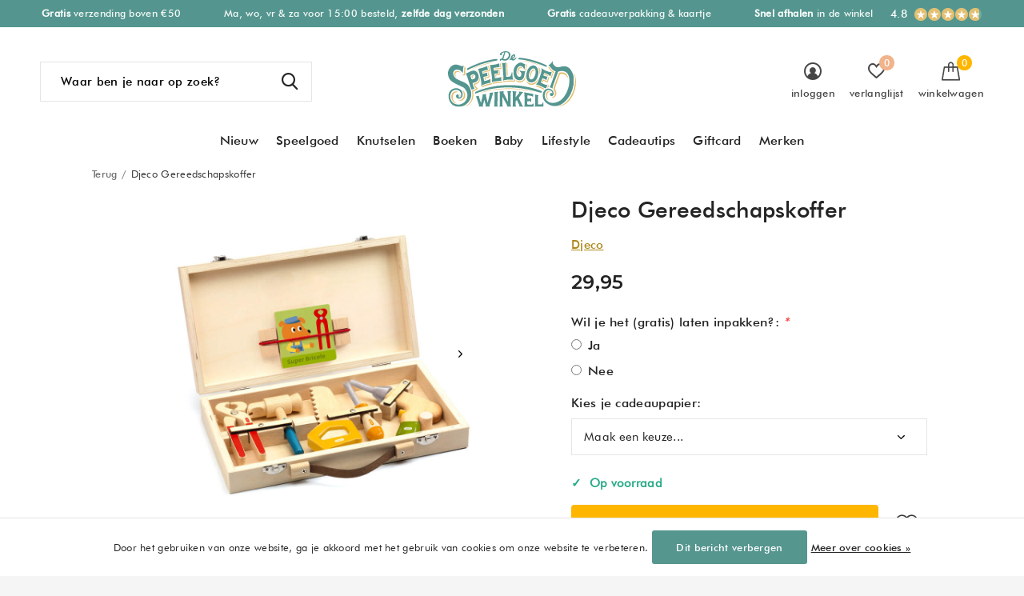

--- FILE ---
content_type: text/html;charset=utf-8
request_url: https://www.despeelgoedwinkel.nl/djeco-gereedschapskoffer.html
body_size: 42653
content:
<!doctype html>
<html class="new  " lang="nl" dir="ltr">
	<head>
        <meta charset="utf-8"/>
<!-- [START] 'blocks/head.rain' -->
<!--

  (c) 2008-2026 Lightspeed Netherlands B.V.
  http://www.lightspeedhq.com
  Generated: 23-01-2026 @ 07:34:24

-->
<link rel="canonical" href="https://www.despeelgoedwinkel.nl/djeco-gereedschapskoffer.html"/>
<link rel="alternate" href="https://www.despeelgoedwinkel.nl/index.rss" type="application/rss+xml" title="Nieuwe producten"/>
<link href="https://cdn.webshopapp.com/assets/cookielaw.css?2025-02-20" rel="stylesheet" type="text/css"/>
<meta name="robots" content="noodp,noydir"/>
<meta property="og:url" content="https://www.despeelgoedwinkel.nl/djeco-gereedschapskoffer.html?source=facebook"/>
<meta property="og:site_name" content="De Speelgoedwinkel"/>
<meta property="og:title" content="Djeco Gereedschapskoffer &#039;Super Bricolo&#039;"/>
<meta property="og:description" content="Speelgoed kopen? Het leukste Speelgoed koop je in de winkel of online bij De Speelgoedwinkel ✓ Snelle levering ✓ Gratis inpakservice ✓ Kijk snel!"/>
<meta property="og:image" content="https://cdn.webshopapp.com/shops/243200/files/365719247/djeco-djeco-gereedschapskoffer.jpg"/>
<script>
<meta name="p:domain_verify" content="e88daa2a59c583ca8b2572f554d300d7"/>
</script>
<!--[if lt IE 9]>
<script src="https://cdn.webshopapp.com/assets/html5shiv.js?2025-02-20"></script>
<![endif]-->
<!-- [END] 'blocks/head.rain' -->
		<meta charset="utf-8">
		<meta http-equiv="x-ua-compatible" content="ie=edge">
		<title>Djeco Gereedschapskoffer &#039;Super Bricolo&#039; - De Speelgoedwinkel</title>
		<meta name="description" content="Speelgoed kopen? Het leukste Speelgoed koop je in de winkel of online bij De Speelgoedwinkel ✓ Snelle levering ✓ Gratis inpakservice ✓ Kijk snel!">
		<meta name="keywords" content="Djeco, Djeco, Gereedschapskoffer, speelgoed winkel, speelgoedwinkel wateringen, speelgoedwinkel den haag, speelgoedwinkel westland, speelgoed webshop, speelgoed webwinkel, de speelgoedwinkel, houten speelgoedwinkel, speelgoedwinkel nl, de speelgoedwi">
		<meta name="theme-color" content="#ffffff">
		<meta name="MobileOptimized" content="320">
		<meta name="HandheldFriendly" content="true">
		<meta name="viewport" content="width=device-width,initial-scale=1,maximum-scale=1,viewport-fit=cover,target-densitydpi=device-dpi,shrink-to-fit=no">
		<meta name="author" content="https://www.dmws.nl">
		<link rel="preload" as="style" href="https://cdn.webshopapp.com/assets/gui-2-0.css?2025-02-20">
		<link rel="preload" as="style" href="https://cdn.webshopapp.com/assets/gui-responsive-2-0.css?2025-02-20">
		<link rel="preload" href="https://fonts.googleapis.com/css?family=Montserrat:100,300,400,500,600,700,800,900%7CPlayfair%20Display:100,300,400,500,600,700,800,900" as="style">
		<link rel="preload" as="style" href="https://cdn.webshopapp.com/shops/243200/themes/175530/assets/fixed.css?20260121114601">
    <link rel="preload" as="style" href="https://cdn.webshopapp.com/shops/243200/themes/175530/assets/screen.css?20260121114601">
		<link rel="preload" as="style" href="https://cdn.webshopapp.com/shops/243200/themes/175530/assets/custom.css?20260121114601">
		<link rel="preload" as="font" href="https://cdn.webshopapp.com/shops/243200/themes/175530/assets/icomoon.woff2?20260121114601">
		<link rel="preload" as="script" href="https://cdn.webshopapp.com/assets/jquery-1-9-1.js?2025-02-20">
		<link rel="preload" as="script" href="https://cdn.webshopapp.com/assets/jquery-ui-1-10-1.js?2025-02-20">
		<link rel="preload" as="script" href="https://cdn.webshopapp.com/shops/243200/themes/175530/assets/scripts.js?20260121114601">
		<link rel="preload" as="script" href="https://cdn.webshopapp.com/shops/243200/themes/175530/assets/custom.js?20260121114601">
    <link rel="preload" as="script" href="https://cdn.webshopapp.com/assets/gui.js?2025-02-20">
		<link href="https://fonts.googleapis.com/css?family=Montserrat:100,300,400,500,600,700,800,900%7CPlayfair%20Display:100,300,400,500,600,700,800,900" rel="stylesheet" type="text/css">
		<link rel="stylesheet" media="screen" href="https://cdn.webshopapp.com/assets/gui-2-0.css?2025-02-20">
		<link rel="stylesheet" media="screen" href="https://cdn.webshopapp.com/assets/gui-responsive-2-0.css?2025-02-20">
    <link rel="stylesheet" media="screen" href="https://cdn.webshopapp.com/shops/243200/themes/175530/assets/fixed.css?20260121114601">
		<link rel="stylesheet" media="screen" href="https://cdn.webshopapp.com/shops/243200/themes/175530/assets/screen.css?20260121114601">
		<link rel="stylesheet" media="screen" href="https://cdn.webshopapp.com/shops/243200/themes/175530/assets/custom.css?20260121114601">
		<link rel="icon" type="image/x-icon" href="https://cdn.webshopapp.com/shops/243200/themes/175530/v/481425/assets/favicon.png?20210122195836">
		<link rel="apple-touch-icon" href="https://cdn.webshopapp.com/shops/243200/themes/175530/assets/apple-touch-icon.png?20260121114601">
		<link rel="mask-icon" href="https://cdn.webshopapp.com/shops/243200/themes/175530/assets/safari-pinned-tab.svg?20260121114601" color="#000000">
		<link rel="manifest" href="https://cdn.webshopapp.com/shops/243200/themes/175530/assets/manifest.json?20260121114601">
		<link rel="preconnect" href="https://ajax.googleapis.com">
		<link rel="preconnect" href="//cdn.webshopapp.com/">
		<link rel="preconnect" href="https://fonts.googleapis.com">
		<link rel="preconnect" href="https://fonts.gstatic.com" crossorigin>
		<link rel="dns-prefetch" href="https://ajax.googleapis.com">
		<link rel="dns-prefetch" href="//cdn.webshopapp.com/">	
		<link rel="dns-prefetch" href="https://fonts.googleapis.com">
		<link rel="dns-prefetch" href="https://fonts.gstatic.com" crossorigin>
    <script src="https://cdn.webshopapp.com/assets/jquery-1-9-1.js?2025-02-20"></script>
    <script src="https://cdn.webshopapp.com/assets/jquery-ui-1-10-1.js?2025-02-20"></script>
		<meta name="msapplication-config" content="https://cdn.webshopapp.com/shops/243200/themes/175530/assets/browserconfig.xml?20260121114601">
<meta property="og:title" content="Djeco Gereedschapskoffer &#039;Super Bricolo&#039;">
<meta property="og:type" content="website"> 
<meta property="og:description" content="Speelgoed kopen? Het leukste Speelgoed koop je in de winkel of online bij De Speelgoedwinkel ✓ Snelle levering ✓ Gratis inpakservice ✓ Kijk snel!">
<meta property="og:site_name" content="De Speelgoedwinkel">
<meta property="og:url" content="https://www.despeelgoedwinkel.nl/">
<meta property="og:image" content="https://cdn.webshopapp.com/shops/243200/files/365719247/300x250x2/djeco-djeco-gereedschapskoffer.jpg">
<meta itemprop="price" content="29.95"><meta itemprop="priceCurrency" content="EUR">
<meta name="twitter:title" content="Djeco Gereedschapskoffer &#039;Super Bricolo&#039;">
<meta name="twitter:description" content="Speelgoed kopen? Het leukste Speelgoed koop je in de winkel of online bij De Speelgoedwinkel ✓ Snelle levering ✓ Gratis inpakservice ✓ Kijk snel!">
<meta name="twitter:site" content="De Speelgoedwinkel">
<meta name="twitter:card" content="https://cdn.webshopapp.com/shops/243200/themes/175530/v/2071904/assets/logo.png?20231030104435">
<meta name="twitter:image" content="https://cdn.webshopapp.com/shops/243200/themes/175530/v/2773998/assets/banner-grid-banner-1-image.jpg?20260114170652">
<script type="application/ld+json">
  [
        {
      "@context": "http://schema.org",
      "@type": "Product", 
      "name": "Djeco Djeco Gereedschapskoffer",
      "url": "https://www.despeelgoedwinkel.nl/djeco-gereedschapskoffer.html",
      "brand": "Djeco",            "image": "https://cdn.webshopapp.com/shops/243200/files/365719247/300x250x2/djeco-djeco-gereedschapskoffer.jpg",      "gtin13": "3070900065000",            "sku": "DJ06500",      "offers": {
        "@type": "Offer",
        "price": "29.95",        "url": "https://www.despeelgoedwinkel.nl/djeco-gereedschapskoffer.html",
        "priceValidUntil": "2027-01-23",
        "priceCurrency": "EUR",
          "availability": "https://schema.org/InStock",
          "inventoryLevel": "2"
              }
          },
        {
      "@context": "http://schema.org/",
      "@type": "Organization",
      "url": "https://www.despeelgoedwinkel.nl/",
      "name": "De Speelgoedwinkel",
      "legalName": "De Speelgoedwinkel",
      "description": "Speelgoed kopen? Het leukste Speelgoed koop je in de winkel of online bij De Speelgoedwinkel ✓ Snelle levering ✓ Gratis inpakservice ✓ Kijk snel!",
      "logo": "https://cdn.webshopapp.com/shops/243200/themes/175530/v/2071904/assets/logo.png?20231030104435",
      "image": "https://cdn.webshopapp.com/shops/243200/themes/175530/v/2773998/assets/banner-grid-banner-1-image.jpg?20260114170652",
      "contactPoint": {
        "@type": "ContactPoint",
        "contactType": "Customer service",
        "telephone": "0174 290080"
      },
      "address": {
        "@type": "PostalAddress",
        "streetAddress": "Herenstraat 108",
        "addressLocality": "",
        "postalCode": "2291BK Wateringen",
        "addressCountry": "NL"
      }
         
    },
    { 
      "@context": "http://schema.org", 
      "@type": "WebSite", 
      "url": "https://www.despeelgoedwinkel.nl/", 
      "name": "De Speelgoedwinkel",
      "description": "Speelgoed kopen? Het leukste Speelgoed koop je in de winkel of online bij De Speelgoedwinkel ✓ Snelle levering ✓ Gratis inpakservice ✓ Kijk snel!",
      "author": [
        {
          "@type": "Organization",
          "url": "https://www.dmws.nl/",
          "name": "DMWS B.V.",
          "address": {
            "@type": "PostalAddress",
            "streetAddress": "Klokgebouw 195 (Strijp-S)",
            "addressLocality": "Eindhoven",
            "addressRegion": "NB",
            "postalCode": "5617 AB",
            "addressCountry": "NL"
          }
        }
      ]
    }
  ]
</script>        
    <meta name="p:domain_verify" content="e88daa2a59c583ca8b2572f554d300d7"/>
    
    <link href="https://fonts.googleapis.com/css2?family=Nunito+Sans:wght@600;700&display=swap" rel="stylesheet">
    
	</head>
	<body>
  	    <ul class="hidden-data hidden"><li>243200</li><li>175530</li><li>ja</li><li>nl</li><li>live</li><li>info//despeelgoedwinkel/nl</li><li>https://www.despeelgoedwinkel.nl/</li></ul><div id="root" ><header id="top" class=" static"><p id="logo" class="text-center"><a href="https://www.despeelgoedwinkel.nl/" accesskey="h"><img src="https://cdn.webshopapp.com/shops/243200/files/355365725/logo-de-speelgoedwinkel-webshop-30-3.svg" alt="Speelgoed waar je blij van wordt"></a></p><nav id="skip"><ul><li><a href="#nav" accesskey="n">Ga naar navigatie (n)</a></li><li><a href="#content" accesskey="c">Ga naar inhoud (c)</a></li><li><a href="#footer" accesskey="f">Ga naar footer (f)</a></li></ul></nav><nav id="nav" aria-label="Categorieën" class="align-center"><ul><li ><a  href="https://www.despeelgoedwinkel.nl/nieuw/">Nieuw</a></li><li ><a  href="https://www.despeelgoedwinkel.nl/speelgoed/">Speelgoed</a><div><div><h3></h3><h3><a href="https://www.despeelgoedwinkel.nl/speelgoed/houten-speelgoed/">Houten speelgoed</a></h3><ul><li><a href="https://www.despeelgoedwinkel.nl/speelgoed/houten-speelgoed/blokken-vormen/">Blokken &amp; vormen</a><ul class="mobily-only"><li><a href="https://www.despeelgoedwinkel.nl/speelgoed/houten-speelgoed/blokken-vormen/vormenstoof/">Vormenstoof</a></li><li><a href="https://www.despeelgoedwinkel.nl/speelgoed/houten-speelgoed/blokken-vormen/stapelblokjes/">Stapelblokjes</a></li><li><a href="https://www.despeelgoedwinkel.nl/speelgoed/houten-speelgoed/blokken-vormen/blokkentrein/">Blokkentrein</a></li><li><a href="https://www.despeelgoedwinkel.nl/speelgoed/houten-speelgoed/blokken-vormen/blokken-kar/">Blokken kar</a></li></ul></li><li><a href="https://www.despeelgoedwinkel.nl/speelgoed/houten-speelgoed/keukentje/">Keukentje</a></li><li><a href="https://www.despeelgoedwinkel.nl/speelgoed/houten-speelgoed/houten-treinbaan/">Houten treinbaan</a><ul class="mobily-only"><li><a href="https://www.despeelgoedwinkel.nl/speelgoed/houten-speelgoed/houten-treinbaan/houten-treinset/">Houten treinset</a></li><li><a href="https://www.despeelgoedwinkel.nl/speelgoed/houten-speelgoed/houten-treinbaan/houten-treintje/">Houten treintje</a></li></ul></li><li class="strong"><a href="https://www.despeelgoedwinkel.nl/speelgoed/houten-speelgoed/">Bekijk alles →</a></li></ul></div><div><h3></h3><h3><a href="https://www.despeelgoedwinkel.nl/speelgoed/montessori/">Montessori</a></h3><ul><li><a href="https://www.despeelgoedwinkel.nl/speelgoed/montessori/open-einde/">Open einde</a></li><li><a href="https://www.despeelgoedwinkel.nl/speelgoed/montessori/magnetisch/">Magnetisch</a></li><li><a href="https://www.despeelgoedwinkel.nl/speelgoed/montessori/sensorisch/">Sensorisch</a></li><li class="strong"><a href="https://www.despeelgoedwinkel.nl/speelgoed/montessori/">Bekijk alles →</a></li></ul></div><div><h3></h3><h3><a href="https://www.despeelgoedwinkel.nl/speelgoed/kinderpuzzels/">Kinderpuzzels</a></h3><ul><li><a href="https://www.despeelgoedwinkel.nl/speelgoed/kinderpuzzels/legpuzzels/">Legpuzzels</a></li><li><a href="https://www.despeelgoedwinkel.nl/speelgoed/kinderpuzzels/houten-puzzels/">Houten puzzels</a></li><li><a href="https://www.despeelgoedwinkel.nl/speelgoed/kinderpuzzels/tangram-mozaiek/">Tangram &amp; mozaïek</a></li><li class="strong"><a href="https://www.despeelgoedwinkel.nl/speelgoed/kinderpuzzels/">Bekijk alles →</a></li></ul></div><div><h3></h3><h3><a href="https://www.despeelgoedwinkel.nl/speelgoed/spelletjes/">Spelletjes</a></h3><ul><li><a href="https://www.despeelgoedwinkel.nl/speelgoed/spelletjes/peuterspelletjes/">Peuterspelletjes</a></li><li><a href="https://www.despeelgoedwinkel.nl/speelgoed/spelletjes/kaartspellen/">Kaartspellen</a></li><li><a href="https://www.despeelgoedwinkel.nl/speelgoed/spelletjes/memo-spellen/">Memo spellen</a></li><li class="strong"><a href="https://www.despeelgoedwinkel.nl/speelgoed/spelletjes/">Bekijk alles →</a></li></ul></div><div><h3></h3><h3><a href="https://www.despeelgoedwinkel.nl/speelgoed/knuffels/">Knuffels</a></h3><ul><li><a href="https://www.despeelgoedwinkel.nl/speelgoed/knuffels/knuffel-konijn/">Knuffel konijn</a></li><li><a href="https://www.despeelgoedwinkel.nl/speelgoed/knuffels/knuffel-hond/">Knuffel hond</a></li><li><a href="https://www.despeelgoedwinkel.nl/speelgoed/knuffels/knuffel-kat/">Knuffel kat</a></li><li class="strong"><a href="https://www.despeelgoedwinkel.nl/speelgoed/knuffels/">Bekijk alles →</a></li></ul></div><div><h3></h3><h3><a href="https://www.despeelgoedwinkel.nl/speelgoed/poppen/">Poppen</a></h3><ul><li><a href="https://www.despeelgoedwinkel.nl/speelgoed/poppen/babypop/">Babypop</a></li><li><a href="https://www.despeelgoedwinkel.nl/speelgoed/poppen/stoffen-pop/">Stoffen pop</a></li><li><a href="https://www.despeelgoedwinkel.nl/speelgoed/poppen/poppenkleertjes/">Poppenkleertjes</a></li><li class="strong"><a href="https://www.despeelgoedwinkel.nl/speelgoed/poppen/">Bekijk alles →</a></li></ul></div><div><h3></h3><h3><a href="https://www.despeelgoedwinkel.nl/speelgoed/speelfiguren/">Speelfiguren</a></h3><ul><li><a href="https://www.despeelgoedwinkel.nl/speelgoed/speelfiguren/poppenhuis/">Poppenhuis</a></li><li><a href="https://www.despeelgoedwinkel.nl/speelgoed/speelfiguren/poppetjes/">Poppetjes</a></li><li><a href="https://www.despeelgoedwinkel.nl/speelgoed/speelfiguren/speelgoed-dieren/">Speelgoed dieren</a></li><li class="strong"><a href="https://www.despeelgoedwinkel.nl/speelgoed/speelfiguren/">Bekijk alles →</a></li></ul></div><div><h3></h3><h3><a href="https://www.despeelgoedwinkel.nl/speelgoed/verkleden/">Verkleden</a></h3><ul><li><a href="https://www.despeelgoedwinkel.nl/speelgoed/verkleden/verkleedkleding/">Verkleedkleding</a><ul class="mobily-only"><li><a href="https://www.despeelgoedwinkel.nl/speelgoed/verkleden/verkleedkleding/carnavalskleding/">Carnavalskleding</a><ul><li><a href="https://www.despeelgoedwinkel.nl/speelgoed/verkleden/verkleedkleding/carnavalskleding/jongens/">Jongens</a></li><li><a href="https://www.despeelgoedwinkel.nl/speelgoed/verkleden/verkleedkleding/carnavalskleding/meisjes/">Meisjes</a></li></ul></li></ul></li><li><a href="https://www.despeelgoedwinkel.nl/speelgoed/verkleden/prinsessenjurken/">Prinsessenjurken</a></li><li><a href="https://www.despeelgoedwinkel.nl/speelgoed/verkleden/accessoires/">Accessoires</a></li><li class="strong"><a href="https://www.despeelgoedwinkel.nl/speelgoed/verkleden/">Bekijk alles →</a></li></ul></div><div><h3></h3><h3><a href="https://www.despeelgoedwinkel.nl/speelgoed/voertuigen/">Voertuigen</a></h3><ul><li><a href="https://www.despeelgoedwinkel.nl/speelgoed/voertuigen/autos/">Auto&#039;s</a><ul class="mobily-only"><li><a href="https://www.despeelgoedwinkel.nl/speelgoed/voertuigen/autos/metalen-speelgoed-auto/">Metalen speelgoed auto</a></li></ul></li><li><a href="https://www.despeelgoedwinkel.nl/speelgoed/voertuigen/treinen/">Treinen</a></li><li><a href="https://www.despeelgoedwinkel.nl/speelgoed/voertuigen/autobaan/">Autobaan</a></li></ul></div><div><h3></h3><h3><a href="https://www.despeelgoedwinkel.nl/speelgoed/natuur-techniek/">Natuur &amp; techniek</a></h3><ul><li><a href="https://www.despeelgoedwinkel.nl/speelgoed/natuur-techniek/natuur/">Natuur</a></li><li><a href="https://www.despeelgoedwinkel.nl/speelgoed/natuur-techniek/wetenschap/">Wetenschap</a></li><li><a href="https://www.despeelgoedwinkel.nl/speelgoed/natuur-techniek/constructie-speelgoed/">Constructie speelgoed</a></li><li class="strong"><a href="https://www.despeelgoedwinkel.nl/speelgoed/natuur-techniek/">Bekijk alles →</a></li></ul></div><div><h3></h3><h3><a href="https://www.despeelgoedwinkel.nl/speelgoed/buitenspeelgoed/">Buitenspeelgoed</a></h3><ul><li><a href="https://www.despeelgoedwinkel.nl/speelgoed/buitenspeelgoed/loopfiets/">Loopfiets</a></li><li><a href="https://www.despeelgoedwinkel.nl/speelgoed/buitenspeelgoed/kinderstep/">Kinderstep</a></li><li><a href="https://www.despeelgoedwinkel.nl/speelgoed/buitenspeelgoed/sport-spel/">Sport &amp; spel</a></li><li class="strong"><a href="https://www.despeelgoedwinkel.nl/speelgoed/buitenspeelgoed/">Bekijk alles →</a></li></ul></div><div><h3></h3><h3><a href="https://www.despeelgoedwinkel.nl/speelgoed/badspeelgoed/">Badspeelgoed</a></h3><ul><li><a href="https://www.despeelgoedwinkel.nl/speelgoed/badspeelgoed/badbootjes/">Badbootjes</a></li><li><a href="https://www.despeelgoedwinkel.nl/speelgoed/badspeelgoed/badboekjes/">Badboekjes</a></li><li><a href="https://www.despeelgoedwinkel.nl/speelgoed/badspeelgoed/badpoppen/">Badpoppen</a></li></ul></div></div></li><li ><a  href="https://www.despeelgoedwinkel.nl/knutselen/">Knutselen</a><div><div><h3></h3><h3><a href="https://www.despeelgoedwinkel.nl/knutselen/knutselspullen/">Knutselspullen</a></h3><ul><li><a href="https://www.despeelgoedwinkel.nl/knutselen/knutselspullen/klei/">Klei</a><ul class="mobily-only"><li><a href="https://www.despeelgoedwinkel.nl/knutselen/knutselspullen/klei/klei-kinderen/">Klei kinderen</a></li><li><a href="https://www.despeelgoedwinkel.nl/knutselen/knutselspullen/klei/foam-klei/">Foam klei</a><ul><li><a href="https://www.despeelgoedwinkel.nl/knutselen/knutselspullen/klei/foam-klei/foam-klei-figuren/">Foam klei figuren</a></li><li><a href="https://www.despeelgoedwinkel.nl/knutselen/knutselspullen/klei/foam-klei/foam-klei-pakket/">Foam klei pakket</a></li></ul></li><li><a href="https://www.despeelgoedwinkel.nl/knutselen/knutselspullen/klei/silk-clay/">Silk clay</a></li></ul></li><li><a href="https://www.despeelgoedwinkel.nl/knutselen/knutselspullen/kralen/">Kralen</a></li><li><a href="https://www.despeelgoedwinkel.nl/knutselen/knutselspullen/verf/">Verf</a><ul class="mobily-only"><li><a href="https://www.despeelgoedwinkel.nl/knutselen/knutselspullen/verf/peuterverf/">Peuterverf</a></li></ul></li><li class="strong"><a href="https://www.despeelgoedwinkel.nl/knutselen/knutselspullen/">Bekijk alles →</a></li></ul></div><div><h3></h3><h3><a href="https://www.despeelgoedwinkel.nl/knutselen/knutselpakket/">Knutselpakket</a></h3><ul><li><a href="https://www.despeelgoedwinkel.nl/knutselen/knutselpakket/sieraden-maken/">Sieraden maken</a><ul class="mobily-only"><li><a href="https://www.despeelgoedwinkel.nl/knutselen/knutselpakket/sieraden-maken/armbandjes-maken/">Armbandjes maken</a></li></ul></li><li><a href="https://www.despeelgoedwinkel.nl/knutselen/knutselpakket/collages-maken/">Collages maken</a></li><li><a href="https://www.despeelgoedwinkel.nl/knutselen/knutselpakket/mozaiek/">Mozaïek</a></li><li class="strong"><a href="https://www.despeelgoedwinkel.nl/knutselen/knutselpakket/">Bekijk alles →</a></li></ul></div><div><h3></h3><h3><a href="https://www.despeelgoedwinkel.nl/knutselen/knutsel-thema/">Knutsel thema</a></h3><ul><li><a href="https://www.despeelgoedwinkel.nl/knutselen/knutsel-thema/knutselen-met-peuters/">Knutselen met peuters</a></li><li><a href="https://www.despeelgoedwinkel.nl/knutselen/knutsel-thema/knutselen-met-kleuters/">Knutselen met kleuters</a></li><li><a href="https://www.despeelgoedwinkel.nl/knutselen/knutsel-thema/kinderfeestje/">Kinderfeestje</a></li><li class="strong"><a href="https://www.despeelgoedwinkel.nl/knutselen/knutsel-thema/">Bekijk alles →</a></li></ul></div><div><h3></h3><h3><a href="https://www.despeelgoedwinkel.nl/knutselen/stationery/">Stationery</a></h3><ul><li><a href="https://www.despeelgoedwinkel.nl/knutselen/stationery/kinderstickers/">Kinderstickers</a></li><li><a href="https://www.despeelgoedwinkel.nl/knutselen/stationery/schrijfwaren/">Schrijfwaren</a></li><li><a href="https://www.despeelgoedwinkel.nl/knutselen/stationery/kinder-etui/">Kinder etui</a></li><li class="strong"><a href="https://www.despeelgoedwinkel.nl/knutselen/stationery/">Bekijk alles →</a></li></ul></div></div></li><li ><a  href="https://www.despeelgoedwinkel.nl/boeken/">Boeken</a><div><div><h3></h3><h3><a href="https://www.despeelgoedwinkel.nl/boeken/type-kinderboek/">Type kinderboek</a></h3><ul><li><a href="https://www.despeelgoedwinkel.nl/boeken/type-kinderboek/peuterboeken/">Peuterboeken</a></li><li><a href="https://www.despeelgoedwinkel.nl/boeken/type-kinderboek/voorleesboeken/">Voorleesboeken</a></li><li><a href="https://www.despeelgoedwinkel.nl/boeken/type-kinderboek/avi-boeken/">AVI boeken</a></li><li class="strong"><a href="https://www.despeelgoedwinkel.nl/boeken/type-kinderboek/">Bekijk alles →</a></li></ul></div><div><h3></h3><h3><a href="https://www.despeelgoedwinkel.nl/boeken/per-leeftijd/">Per leeftijd</a></h3><ul><li><a href="https://www.despeelgoedwinkel.nl/boeken/per-leeftijd/1-jaar/">1 jaar</a></li><li><a href="https://www.despeelgoedwinkel.nl/boeken/per-leeftijd/2-jaar/">2 jaar</a></li><li><a href="https://www.despeelgoedwinkel.nl/boeken/per-leeftijd/3-jaar/">3 jaar</a></li><li class="strong"><a href="https://www.despeelgoedwinkel.nl/boeken/per-leeftijd/">Bekijk alles →</a></li></ul></div><div><h3></h3><h3><a href="https://www.despeelgoedwinkel.nl/boeken/karakter/">Karakter</a></h3><ul><li><a href="https://www.despeelgoedwinkel.nl/boeken/karakter/dikkie-dik/">Dikkie Dik</a><ul class="mobily-only"><li><a href="https://www.despeelgoedwinkel.nl/boeken/karakter/dikkie-dik/dikkie-dik-knuffel/">Dikkie Dik knuffel</a></li></ul></li><li><a href="https://www.despeelgoedwinkel.nl/boeken/karakter/rupsje-nooitgenoeg/">Rupsje Nooitgenoeg</a></li><li><a href="https://www.despeelgoedwinkel.nl/boeken/karakter/boer-boris/">Boer Boris</a></li><li class="strong"><a href="https://www.despeelgoedwinkel.nl/boeken/karakter/">Bekijk alles →</a></li></ul></div><div><h3></h3><h3><a href="https://www.despeelgoedwinkel.nl/boeken/populair/">Populair</a></h3><ul><li><a href="https://www.despeelgoedwinkel.nl/boeken/populair/aanbiedingen/">Aanbiedingen</a></li><li><a href="https://www.despeelgoedwinkel.nl/boeken/populair/kinderboeken-top-10/">Kinderboeken top 10</a></li><li><a href="https://www.despeelgoedwinkel.nl/boeken/populair/kinderboeken-van-vroeger/">Kinderboeken van vroeger</a></li></ul></div></div></li><li ><a  href="https://www.despeelgoedwinkel.nl/baby/">Baby</a><div><div><h3></h3><h3><a href="https://www.despeelgoedwinkel.nl/baby/babyspeelgoed/">Babyspeelgoed</a></h3><ul><li><a href="https://www.despeelgoedwinkel.nl/baby/babyspeelgoed/houten-babyspeelgoed/">Houten babyspeelgoed</a></li><li><a href="https://www.despeelgoedwinkel.nl/baby/babyspeelgoed/rammelaars/">Rammelaars</a></li><li><a href="https://www.despeelgoedwinkel.nl/baby/babyspeelgoed/bijtringen/">Bijtringen</a></li><li class="strong"><a href="https://www.despeelgoedwinkel.nl/baby/babyspeelgoed/">Bekijk alles →</a></li></ul></div><div><h3></h3><h3><a href="https://www.despeelgoedwinkel.nl/baby/knuffels-voor-babys/">Knuffels voor babys</a></h3><ul><li><a href="https://www.despeelgoedwinkel.nl/baby/knuffels-voor-babys/knuffeldoekjes/">Knuffeldoekjes</a></li><li><a href="https://www.despeelgoedwinkel.nl/baby/knuffels-voor-babys/knuffels-met-muziek/">Knuffels met muziek</a></li><li><a href="https://www.despeelgoedwinkel.nl/baby/knuffels-voor-babys/knuffel-met-hartslag/">Knuffel met hartslag</a></li></ul></div><div><h3></h3><h3><a href="https://www.despeelgoedwinkel.nl/baby/aantal-maanden/">Aantal maanden</a></h3><ul><li><a href="https://www.despeelgoedwinkel.nl/baby/aantal-maanden/3-maanden/">3 maanden</a></li><li><a href="https://www.despeelgoedwinkel.nl/baby/aantal-maanden/6-maanden/">6 maanden</a></li><li><a href="https://www.despeelgoedwinkel.nl/baby/aantal-maanden/10-maanden/">10 maanden</a></li></ul></div><div><h3></h3><h3><a href="https://www.despeelgoedwinkel.nl/baby/baby-gifts/">Baby gifts</a></h3><ul><li><a href="https://www.despeelgoedwinkel.nl/baby/baby-gifts/zwanger/">Zwanger</a></li><li><a href="https://www.despeelgoedwinkel.nl/baby/baby-gifts/babyshower/">Babyshower</a></li><li><a href="https://www.despeelgoedwinkel.nl/baby/baby-gifts/kraamcadeautje/">Kraamcadeautje</a></li></ul></div></div></li><li ><a  href="https://www.despeelgoedwinkel.nl/lifestyle/">Lifestyle</a><div><div><h3></h3><h3><a href="https://www.despeelgoedwinkel.nl/lifestyle/kinderkamer/">Kinderkamer</a></h3><ul><li><a href="https://www.despeelgoedwinkel.nl/lifestyle/kinderkamer/kinderlampen/">Kinderlampen</a><ul class="mobily-only"><li><a href="https://www.despeelgoedwinkel.nl/lifestyle/kinderkamer/kinderlampen/nachtlampjes/">Nachtlampjes</a></li><li><a href="https://www.despeelgoedwinkel.nl/lifestyle/kinderkamer/kinderlampen/paddestoel-lamp/">Paddestoel lamp</a></li></ul></li><li><a href="https://www.despeelgoedwinkel.nl/lifestyle/kinderkamer/muziekdoosjes/">Muziekdoosjes</a></li><li><a href="https://www.despeelgoedwinkel.nl/lifestyle/kinderkamer/spaarpotten/">Spaarpotten</a></li><li class="strong"><a href="https://www.despeelgoedwinkel.nl/lifestyle/kinderkamer/">Bekijk alles →</a></li></ul></div><div><h3></h3><h3><a href="https://www.despeelgoedwinkel.nl/lifestyle/school/">School</a></h3><ul><li><a href="https://www.despeelgoedwinkel.nl/lifestyle/school/rugtassen/">Rugtassen</a></li><li><a href="https://www.despeelgoedwinkel.nl/lifestyle/school/drinkflessen/">Drinkflessen</a></li><li><a href="https://www.despeelgoedwinkel.nl/lifestyle/school/broodtrommels/">Broodtrommels</a></li><li class="strong"><a href="https://www.despeelgoedwinkel.nl/lifestyle/school/">Bekijk alles →</a></li></ul></div><div><h3></h3><h3><a href="https://www.despeelgoedwinkel.nl/lifestyle/accessoires/">Accessoires</a></h3><ul><li><a href="https://www.despeelgoedwinkel.nl/lifestyle/accessoires/horloges/">Horloges</a><ul class="mobily-only"><li><a href="https://www.despeelgoedwinkel.nl/lifestyle/accessoires/horloges/digitaal/">Digitaal</a></li><li><a href="https://www.despeelgoedwinkel.nl/lifestyle/accessoires/horloges/analoog/">Analoog</a></li><li><a href="https://www.despeelgoedwinkel.nl/lifestyle/accessoires/horloges/horloge-voor-jongens/">Horloge voor jongens</a></li><li><a href="https://www.despeelgoedwinkel.nl/lifestyle/accessoires/horloges/horloge-voor-meisjes/">Horloge voor meisjes</a></li></ul></li><li><a href="https://www.despeelgoedwinkel.nl/lifestyle/accessoires/sieraden/">Sieraden</a><ul class="mobily-only"><li><a href="https://www.despeelgoedwinkel.nl/lifestyle/accessoires/sieraden/kettingen/">Kettingen</a></li><li><a href="https://www.despeelgoedwinkel.nl/lifestyle/accessoires/sieraden/armbanden/">Armbanden</a></li><li><a href="https://www.despeelgoedwinkel.nl/lifestyle/accessoires/sieraden/oorbellen/">Oorbellen</a></li></ul></li><li><a href="https://www.despeelgoedwinkel.nl/lifestyle/accessoires/haaraccessoires/">Haaraccessoires</a></li><li class="strong"><a href="https://www.despeelgoedwinkel.nl/lifestyle/accessoires/">Bekijk alles →</a></li></ul></div><div><h3></h3><h3><a href="https://www.despeelgoedwinkel.nl/lifestyle/praktisch/">Praktisch</a></h3><ul><li><a href="https://www.despeelgoedwinkel.nl/lifestyle/praktisch/paraplus/">Paraplu&#039;s</a></li><li><a href="https://www.despeelgoedwinkel.nl/lifestyle/praktisch/kinderservies/">Kinderservies</a></li><li><a href="https://www.despeelgoedwinkel.nl/lifestyle/praktisch/kinderkoffers/">Kinderkoffers</a></li></ul></div></div></li><li ><a  href="https://www.despeelgoedwinkel.nl/merken/">Merken</a><div><div><h3></h3><h3><a href="https://www.despeelgoedwinkel.nl/merken/djeco/">Djeco</a></h3><ul><li><a href="https://www.despeelgoedwinkel.nl/merken/djeco/knutselen/">Knutselen</a><ul class="mobily-only"><li><a href="https://www.despeelgoedwinkel.nl/merken/djeco/knutselen/klei/">Klei</a></li><li><a href="https://www.despeelgoedwinkel.nl/merken/djeco/knutselen/verf/">Verf</a><ul><li><a href="https://www.despeelgoedwinkel.nl/merken/djeco/knutselen/verf/waterverf/">Waterverf</a></li></ul></li><li><a href="https://www.despeelgoedwinkel.nl/merken/djeco/knutselen/stiften/">Stiften</a></li><li><a href="https://www.despeelgoedwinkel.nl/merken/djeco/knutselen/tekenkoffer/">Tekenkoffer</a></li><li><a href="https://www.despeelgoedwinkel.nl/merken/djeco/knutselen/kralen/">Kralen</a><ul><li><a href="https://www.despeelgoedwinkel.nl/merken/djeco/knutselen/kralen/armbandjes-maken/">Armbandjes maken</a></li><li><a href="https://www.despeelgoedwinkel.nl/merken/djeco/knutselen/kralen/you-me/">You &amp; Me</a></li></ul></li><li><a href="https://www.despeelgoedwinkel.nl/merken/djeco/knutselen/mozaiek/">Mozaiek</a></li><li><a href="https://www.despeelgoedwinkel.nl/merken/djeco/knutselen/origami/">Origami</a></li><li><a href="https://www.despeelgoedwinkel.nl/merken/djeco/knutselen/sjablonen/">Sjablonen</a></li><li><a href="https://www.despeelgoedwinkel.nl/merken/djeco/knutselen/kraskaarten/">Kraskaarten</a></li><li><a href="https://www.despeelgoedwinkel.nl/merken/djeco/knutselen/magische-kleurplaten/">Magische kleurplaten</a></li><li><a href="https://www.despeelgoedwinkel.nl/merken/djeco/knutselen/zand-en-glitter/">Zand en glitter</a></li><li><a href="https://www.despeelgoedwinkel.nl/merken/djeco/knutselen/do-it-yourself/">Do It Yourself</a></li><li><a href="https://www.despeelgoedwinkel.nl/merken/djeco/knutselen/kleur-bouw-speel/">Kleur, bouw &amp; speel</a></li><li><a href="https://www.despeelgoedwinkel.nl/merken/djeco/knutselen/inspired-by/">Inspired By</a></li><li><a href="https://www.despeelgoedwinkel.nl/merken/djeco/knutselen/colouring-gallery/">Colouring Gallery</a></li></ul></li><li><a href="https://www.despeelgoedwinkel.nl/merken/djeco/puzzel/">Puzzel</a><ul class="mobily-only"><li><a href="https://www.despeelgoedwinkel.nl/merken/djeco/puzzel/houten-puzzel/">Houten puzzel</a></li><li><a href="https://www.despeelgoedwinkel.nl/merken/djeco/puzzel/vloerpuzzel/">Vloerpuzzel</a></li><li><a href="https://www.despeelgoedwinkel.nl/merken/djeco/puzzel/puzzel-duo/">Puzzel duo</a></li><li><a href="https://www.despeelgoedwinkel.nl/merken/djeco/puzzel/observatie-puzzel/">Observatie puzzel</a></li><li><a href="https://www.despeelgoedwinkel.nl/merken/djeco/puzzel/24-stukjes/">24 stukjes</a></li><li><a href="https://www.despeelgoedwinkel.nl/merken/djeco/puzzel/500-stukjes/">500 stukjes</a></li><li><a href="https://www.despeelgoedwinkel.nl/merken/djeco/puzzel/36-stukjes/">36 stukjes</a></li><li><a href="https://www.despeelgoedwinkel.nl/merken/djeco/puzzel/54-stukjes/">54 stukjes</a></li><li><a href="https://www.despeelgoedwinkel.nl/merken/djeco/puzzel/100-stukjes/">100 stukjes</a></li><li><a href="https://www.despeelgoedwinkel.nl/merken/djeco/puzzel/200-stukjes/">200 stukjes</a></li><li><a href="https://www.despeelgoedwinkel.nl/merken/djeco/puzzel/350-stukjes/">350 stukjes</a></li><li><a href="https://www.despeelgoedwinkel.nl/merken/djeco/puzzel/1000-stukjes/">1000 stukjes</a></li><li><a href="https://www.despeelgoedwinkel.nl/merken/djeco/puzzel/1-jaar/">1 jaar</a></li><li><a href="https://www.despeelgoedwinkel.nl/merken/djeco/puzzel/2-jaar/">2 jaar</a></li><li><a href="https://www.despeelgoedwinkel.nl/merken/djeco/puzzel/3-jaar/">3 jaar</a></li><li><a href="https://www.despeelgoedwinkel.nl/merken/djeco/puzzel/4-jaar/">4 jaar</a></li><li><a href="https://www.despeelgoedwinkel.nl/merken/djeco/puzzel/5-jaar/">5 jaar</a></li></ul></li><li><a href="https://www.despeelgoedwinkel.nl/merken/djeco/spellen/">Spellen</a><ul class="mobily-only"><li><a href="https://www.despeelgoedwinkel.nl/merken/djeco/spellen/kaartspel/">Kaartspel</a></li></ul></li><li class="strong"><a href="https://www.despeelgoedwinkel.nl/merken/djeco/">Bekijk alles →</a></li></ul></div><div><h3></h3><h3><a href="https://www.despeelgoedwinkel.nl/merken/jellycat-knuffel/">Jellycat knuffel</a></h3><ul><li><a href="https://www.despeelgoedwinkel.nl/merken/jellycat-knuffel/aap/">Aap</a></li><li><a href="https://www.despeelgoedwinkel.nl/merken/jellycat-knuffel/dino/">Dino</a></li><li><a href="https://www.despeelgoedwinkel.nl/merken/jellycat-knuffel/hond/">Hond</a></li><li class="strong"><a href="https://www.despeelgoedwinkel.nl/merken/jellycat-knuffel/">Bekijk alles →</a></li></ul></div><div><h3></h3><h3><a href="https://www.despeelgoedwinkel.nl/merken/janod-speelgoed/">Janod speelgoed</a></h3><ul><li><a href="https://www.despeelgoedwinkel.nl/merken/janod-speelgoed/janod-puzzel/">Janod puzzel</a></li><li><a href="https://www.despeelgoedwinkel.nl/merken/janod-speelgoed/janod-magneetboek/">Janod magneetboek</a></li><li><a href="https://www.despeelgoedwinkel.nl/merken/janod-speelgoed/janod-visspel/">Janod visspel</a></li><li class="strong"><a href="https://www.despeelgoedwinkel.nl/merken/janod-speelgoed/">Bekijk alles →</a></li></ul></div><div><h3></h3><h3><a href="https://www.despeelgoedwinkel.nl/merken/paola-reina-pop/">Paola Reina pop</a></h3><ul><li><a href="https://www.despeelgoedwinkel.nl/merken/paola-reina-pop/paola-reina-gordi/">Paola Reina gordi</a></li><li><a href="https://www.despeelgoedwinkel.nl/merken/paola-reina-pop/paola-reina-pop-met-haar/">Paola Reina pop met haar</a></li><li><a href="https://www.despeelgoedwinkel.nl/merken/paola-reina-pop/paola-reina-pop-kleertjes/">Paola Reina pop kleertjes</a></li></ul></div><div><h3></h3><h3><a href="https://www.despeelgoedwinkel.nl/merken/corolle-poppen/">Corolle poppen</a></h3></div><div><h3></h3><h3><a href="https://www.despeelgoedwinkel.nl/merken/green-toys/">Green Toys</a></h3></div><div><h3></h3><h3><a href="https://www.despeelgoedwinkel.nl/merken/melissa-en-doug/">Melissa en Doug</a></h3></div><div><h3></h3><h3><a href="https://www.despeelgoedwinkel.nl/merken/micro-step/">Micro Step</a></h3><ul><li><a href="https://www.despeelgoedwinkel.nl/merken/micro-step/micro-step-mini/">Micro Step mini</a></li><li><a href="https://www.despeelgoedwinkel.nl/merken/micro-step/micro-step-maxi/">Micro Step maxi</a></li><li><a href="https://www.despeelgoedwinkel.nl/merken/micro-step/micro-step-accessoires/">Micro Step accessoires</a></li></ul></div><div><h3></h3><h3><a href="https://www.despeelgoedwinkel.nl/merken/flow-amsterdam/">Flow Amsterdam</a></h3></div><div><h3></h3><h3><a href="https://www.despeelgoedwinkel.nl/merken/gottmer/">Gottmer</a></h3></div><div><h3></h3><h3><a href="https://www.despeelgoedwinkel.nl/merken/rubbabu/">Rubbabu</a></h3></div><div><h3></h3><h3><a href="https://www.despeelgoedwinkel.nl/merken/skrallan/">Skrallan</a></h3></div><div><h3></h3><h3><a href="https://www.despeelgoedwinkel.nl/merken/waytoplay/">Waytoplay</a></h3></div><div><h3></h3><h3><a href="https://www.despeelgoedwinkel.nl/merken/camelbak-drinkfles/">Camelbak drinkfles</a></h3><ul><li><a href="https://www.despeelgoedwinkel.nl/merken/camelbak-drinkfles/rietje-tuit-of-mondstuk/">Rietje, tuit of mondstuk</a></li></ul></div><div><h3></h3><h3><a href="https://www.despeelgoedwinkel.nl/merken/petit-monkey/">Petit Monkey</a></h3><ul><li><a href="https://www.despeelgoedwinkel.nl/merken/petit-monkey/rugzak/">Rugzak</a></li><li><a href="https://www.despeelgoedwinkel.nl/merken/petit-monkey/drinkfles/">Drinkfles</a><ul class="mobily-only"><li><a href="https://www.despeelgoedwinkel.nl/merken/petit-monkey/drinkfles/drinkfles-macaron/">Drinkfles Macaron</a></li><li><a href="https://www.despeelgoedwinkel.nl/merken/petit-monkey/drinkfles/drinkfles-glitter/">Drinkfles Glitter</a></li></ul></li><li><a href="https://www.despeelgoedwinkel.nl/merken/petit-monkey/lunchbox/">Lunchbox</a></li></ul></div><div><h3></h3><h3><a href="https://www.despeelgoedwinkel.nl/merken/little-dutch-speelgoed/">Little Dutch speelgoed</a></h3></div><div><h3></h3><h3><a href="https://www.despeelgoedwinkel.nl/merken/connetix/">Connetix</a></h3><ul><li><a href="https://www.despeelgoedwinkel.nl/merken/connetix/connetix-rainbow/">Connetix Rainbow</a></li><li><a href="https://www.despeelgoedwinkel.nl/merken/connetix/connetix-pastel/">Connetix Pastel</a></li></ul></div><div><h3></h3><h3><a href="https://www.despeelgoedwinkel.nl/merken/a-little-lovely-company/">A Little Lovely Company</a></h3><ul><li><a href="https://www.despeelgoedwinkel.nl/merken/a-little-lovely-company/nachtlampje/">Nachtlampje</a></li><li><a href="https://www.despeelgoedwinkel.nl/merken/a-little-lovely-company/drinkfles/">Drinkfles</a></li><li><a href="https://www.despeelgoedwinkel.nl/merken/a-little-lovely-company/broodtrommel/">Broodtrommel</a></li></ul></div><div><h3></h3><h3><a href="https://www.despeelgoedwinkel.nl/merken/makedo/">Makedo</a></h3></div><div><h3></h3><h3><a href="https://www.despeelgoedwinkel.nl/merken/lilliputiens/">Lilliputiens</a></h3><ul><li><a href="https://www.despeelgoedwinkel.nl/merken/lilliputiens/pop/">Pop</a></li><li><a href="https://www.despeelgoedwinkel.nl/merken/lilliputiens/knuffel/">Knuffel</a></li><li><a href="https://www.despeelgoedwinkel.nl/merken/lilliputiens/activiteitenpaneel/">Activiteitenpaneel</a></li><li class="strong"><a href="https://www.despeelgoedwinkel.nl/merken/lilliputiens/">Bekijk alles →</a></li></ul></div><div><h3></h3><h3><a href="https://www.despeelgoedwinkel.nl/merken/holztiger-dieren/">Holztiger Dieren</a></h3></div><div><h3></h3><h3><a href="https://www.despeelgoedwinkel.nl/merken/aurora/">Aurora</a></h3></div><div><h3></h3><h3><a href="https://www.despeelgoedwinkel.nl/merken/bigjigs/">Bigjigs</a></h3></div><div><h3></h3><h3><a href="https://www.despeelgoedwinkel.nl/merken/great-pretenders/">Great Pretenders</a></h3></div><div><h3></h3><h3><a href="https://www.despeelgoedwinkel.nl/merken/happy-horse/">Happy Horse</a></h3></div><div><h3></h3><h3><a href="https://www.despeelgoedwinkel.nl/merken/het-muizenhuis/">Het Muizenhuis</a></h3></div><div><h3></h3><h3><a href="https://www.despeelgoedwinkel.nl/merken/lantaarn-publishers/">Lantaarn Publishers</a></h3></div><div><h3></h3><h3><a href="https://www.despeelgoedwinkel.nl/merken/magna-tiles/">Magna Tiles</a></h3></div><div><h3></h3><h3><a href="https://www.despeelgoedwinkel.nl/merken/moses/">Moses</a></h3></div><div><h3></h3><h3><a href="https://www.despeelgoedwinkel.nl/merken/mushie/">Mushie</a></h3><ul><li><a href="https://www.despeelgoedwinkel.nl/merken/mushie/bijtring/">Bijtring</a></li><li><a href="https://www.despeelgoedwinkel.nl/merken/mushie/stapeltoren/">Stapeltoren</a></li></ul></div><div><h3></h3><h3><a href="https://www.despeelgoedwinkel.nl/merken/ooly/">Ooly</a></h3></div><div><h3></h3><h3><a href="https://www.despeelgoedwinkel.nl/merken/pl-ug/">PL-UG</a></h3></div><div><h3></h3><h3><a href="https://www.despeelgoedwinkel.nl/merken/primo/">Primo</a></h3></div><div><h3></h3><h3><a href="https://www.despeelgoedwinkel.nl/merken/rebo-productions/">Rebo Productions</a></h3></div><div><h3></h3><h3><a href="https://www.despeelgoedwinkel.nl/merken/rex-london/">Rex London</a></h3></div><div><h3></h3><h3><a href="https://www.despeelgoedwinkel.nl/merken/smartmax/">SmartMax</a></h3></div><div><h3></h3><h3><a href="https://www.despeelgoedwinkel.nl/merken/trybike/">Trybike</a></h3></div><div><h3></h3><h3><a href="https://www.despeelgoedwinkel.nl/merken/wheelybug/">Wheelybug</a></h3></div><div><h3></h3><h3><a href="https://www.despeelgoedwinkel.nl/merken/stapelstein/">Stapelstein</a></h3></div><div><h3></h3><h3><a href="https://www.despeelgoedwinkel.nl/merken/grimms/">Grimm&#039;s</a></h3><ul><li><a href="https://www.despeelgoedwinkel.nl/merken/grimms/regenboog/">Regenboog</a></li></ul></div><div><h3></h3><h3><a href="https://www.despeelgoedwinkel.nl/merken/tickit/">Tickit</a></h3></div></div></li><li ><a  href="https://www.despeelgoedwinkel.nl/cadeautips/">Cadeautips</a><div><div><h3></h3><h3><a href="https://www.despeelgoedwinkel.nl/cadeautips/zoek-op-leeftijd/">Zoek op leeftijd</a></h3><ul><li><a href="https://www.despeelgoedwinkel.nl/cadeautips/zoek-op-leeftijd/0-jaar/">0 jaar</a></li><li><a href="https://www.despeelgoedwinkel.nl/cadeautips/zoek-op-leeftijd/1-jaar/">1 jaar</a></li><li><a href="https://www.despeelgoedwinkel.nl/cadeautips/zoek-op-leeftijd/2-jaar/">2 jaar</a></li><li class="strong"><a href="https://www.despeelgoedwinkel.nl/cadeautips/zoek-op-leeftijd/">Bekijk alles →</a></li></ul></div><div><h3></h3><h3><a href="https://www.despeelgoedwinkel.nl/cadeautips/zoek-op-budget/">Zoek op budget</a></h3><ul><li><a href="https://www.despeelgoedwinkel.nl/cadeautips/zoek-op-budget/tot-10/">Tot 10,-</a></li><li><a href="https://www.despeelgoedwinkel.nl/cadeautips/zoek-op-budget/tot-15/">Tot 15,-</a></li><li><a href="https://www.despeelgoedwinkel.nl/cadeautips/zoek-op-budget/tot-25/">Tot 25,-</a></li><li class="strong"><a href="https://www.despeelgoedwinkel.nl/cadeautips/zoek-op-budget/">Bekijk alles →</a></li></ul></div><div><h3></h3><h3><a href="https://www.despeelgoedwinkel.nl/cadeautips/zoek-op-thema/">Zoek op thema</a></h3><ul><li><a href="https://www.despeelgoedwinkel.nl/cadeautips/zoek-op-thema/unicorn/">Unicorn</a><ul class="mobily-only"><li><a href="https://www.despeelgoedwinkel.nl/cadeautips/zoek-op-thema/unicorn/unicorn-jurkjes/">Unicorn jurkjes</a></li><li><a href="https://www.despeelgoedwinkel.nl/cadeautips/zoek-op-thema/unicorn/unicorn-verjaardag/">Unicorn verjaardag</a></li><li><a href="https://www.despeelgoedwinkel.nl/cadeautips/zoek-op-thema/unicorn/unicorn-knutsel/">Unicorn knutsel</a></li><li><a href="https://www.despeelgoedwinkel.nl/cadeautips/zoek-op-thema/unicorn/unicorn-lampje/">Unicorn lampje</a></li></ul></li><li><a href="https://www.despeelgoedwinkel.nl/cadeautips/zoek-op-thema/dinosaurus/">Dinosaurus</a><ul class="mobily-only"><li><a href="https://www.despeelgoedwinkel.nl/cadeautips/zoek-op-thema/dinosaurus/dino-spel/">Dino spel</a></li><li><a href="https://www.despeelgoedwinkel.nl/cadeautips/zoek-op-thema/dinosaurus/dino-puzzel/">Dino puzzel</a></li><li><a href="https://www.despeelgoedwinkel.nl/cadeautips/zoek-op-thema/dinosaurus/dino-knuffel/">Dino knuffel</a></li><li><a href="https://www.despeelgoedwinkel.nl/cadeautips/zoek-op-thema/dinosaurus/dino-pak/">Dino pak</a></li><li><a href="https://www.despeelgoedwinkel.nl/cadeautips/zoek-op-thema/dinosaurus/dino-knutselen/">Dino knutselen</a></li><li><a href="https://www.despeelgoedwinkel.nl/cadeautips/zoek-op-thema/dinosaurus/dino-rugzak/">Dino rugzak</a></li><li><a href="https://www.despeelgoedwinkel.nl/cadeautips/zoek-op-thema/dinosaurus/dino-boek/">Dino boek</a></li></ul></li><li><a href="https://www.despeelgoedwinkel.nl/cadeautips/zoek-op-thema/ruimte/">Ruimte</a></li><li class="strong"><a href="https://www.despeelgoedwinkel.nl/cadeautips/zoek-op-thema/">Bekijk alles →</a></li></ul></div><div><h3></h3><h3><a href="https://www.despeelgoedwinkel.nl/cadeautips/populair/">Populair</a></h3><ul><li><a href="https://www.despeelgoedwinkel.nl/cadeautips/populair/in-de-auto/">In de auto</a><ul class="mobily-only"><li><a href="https://www.despeelgoedwinkel.nl/cadeautips/populair/in-de-auto/1-jaar/">1 jaar</a></li><li><a href="https://www.despeelgoedwinkel.nl/cadeautips/populair/in-de-auto/2-jaar/">2 jaar</a></li><li><a href="https://www.despeelgoedwinkel.nl/cadeautips/populair/in-de-auto/3-jaar/">3 jaar</a></li></ul></li><li><a href="https://www.despeelgoedwinkel.nl/cadeautips/populair/back-to-school/">Back to school</a></li><li><a href="https://www.despeelgoedwinkel.nl/cadeautips/populair/best-verkocht/">Best verkocht</a></li><li class="strong"><a href="https://www.despeelgoedwinkel.nl/cadeautips/populair/">Bekijk alles →</a></li></ul></div></div></li><li><a href="https://www.despeelgoedwinkel.nl/buy-gift-card/" title="Giftcard">
      Giftcard
    </a></li><li ><a accesskey="4" href="https://www.despeelgoedwinkel.nl/merken/">Merken</a><div class="double"><div><h3>Onze favoriete merken</h3><ul class="double"><li><a href="https://www.despeelgoedwinkel.nl/merken/djeco/">Djeco</a></li><li><a href="https://www.despeelgoedwinkel.nl/merken/camelbak-drinkfles/">Camelbak</a></li><li><a href="https://www.despeelgoedwinkel.nl/merken/janod-speelgoed/">Janod</a></li><li><a href="https://www.despeelgoedwinkel.nl/merken/connetix/">Connetix</a></li><li><a href="https://www.despeelgoedwinkel.nl/merken/jellycat-knuffel/">Jellycat</a></li><li><a href="https://www.despeelgoedwinkel.nl/merken/magna-tiles/">Magna Tiles</a></li><li><a href="https://www.despeelgoedwinkel.nl/merken/lilliputiens/">Lilliputiens</a></li><li><a href="https://www.despeelgoedwinkel.nl/merken/micro-step/">Micro Step</a></li><li><a href="https://www.despeelgoedwinkel.nl/merken/petit-monkey/">Petit Monkey</a></li><li><a href="https://www.despeelgoedwinkel.nl/merken/paola-reina-pop/">Paola Reina</a></li><li><a href="https://www.despeelgoedwinkel.nl/merken/little-dutch-speelgoed/">Little Dutch</a></li><li><a href="https://www.despeelgoedwinkel.nl/merken/souza/">Souza</a></li><li class="strong"><a href="https://www.despeelgoedwinkel.nl/merken/">Bekijk alles </a></li></ul></div><div><ul class="list-gallery"><li><a href="https://www.despeelgoedwinkel.nl/merken/djeco/"><img src="https://dummyimage.com/240x305/fff.png/fff" data-src="https://cdn.webshopapp.com/shops/243200/themes/175530/v/558986/assets/brand-banner-1.jpg?20210326104811" alt="" width="240" height="305"><span></span></a></li><li><a href="https://www.despeelgoedwinkel.nl/merken/jellycat-knuffel/"><img src="https://dummyimage.com/430x305/fff.png/fff" data-src="https://cdn.webshopapp.com/shops/243200/themes/175530/v/558981/assets/brand-banner-2.jpg?20210301104326" alt="" width="430" height="305"><span></span></a></li></ul></div></div></li></ul><ul><li class="search"><a href="./"><i class="icon-zoom2"></i><span>zoeken</span></a></li><li class="login"><a href=""><i class="icon-user-circle"></i><span>inloggen</span></a></li><li class="fav"><a class="open-login"><i class="icon-heart-strong"></i><span>verlanglijst</span><span class="no items" data-wishlist-items>0</span></a></li><li class="cart"><a href="https://www.despeelgoedwinkel.nl/cart/"><i class="icon-cart"></i><span>winkelwagen</span><span class="no">0</span></a></li></ul></nav><div class="bar"><ul class="list-usp"><li><a href="https://www.despeelgoedwinkel.nl/service/payment-methods/"><b>Gratis</b> verzending boven €50</a></li><li><a href="https://www.despeelgoedwinkel.nl/service/payment-methods/">Ma, wo, vr & za voor 15:00 besteld, <b>zelfde dag verzonden</b></a></li><li><a href="https://www.despeelgoedwinkel.nl/service/gratis-cadeauverpakking/"><b>Gratis</b> cadeauverpakking & kaartje</a></li><li><a href="https://www.despeelgoedwinkel.nl/service/"><b>Snel afhalen</b> in de winkel</a></li></ul><p><a href="https://goo.gl/maps/9MZUmCrotEpYkHGf7" target="_blank"><span class="rating-a c round_stars" data-val="4.8" data-of="5">4.8</span></a></p></div><form action="https://www.despeelgoedwinkel.nl/search/" method="get" id="formSearch" data-search-type="desktop"><p><label for="q">Waar ben je naar op zoek?</label><input id="q" name="q" type="search" value="" autocomplete="off" required data-input="desktop"><button type="submit">Zoeken</button></p><div class="search-autocomplete" data-search-type="desktop"><ul class="list-cart small m0"></ul></div></form><div class="module-product-bar"><figure><img src="https://dummyimage.com/45x45/fff.png/fff" data-src="https://cdn.webshopapp.com/shops/243200/files/365719247/90x90x2/djeco-gereedschapskoffer.jpg" alt="Djeco Gereedschapskoffer" width="45" height="45"></figure><h3>Djeco Djeco Gereedschapskoffer</h3><p class="price">
      €29,95
          </p><p class="link-btn"><a href="https://www.despeelgoedwinkel.nl/cart/add/241613088/">Toevoegen aan winkelwagen</a></p></div></header><main id="content"><nav class="nav-breadcrumbs desktop-only"><ul><li><a href="https://www.despeelgoedwinkel.nl/">Terug</a></li><li>Djeco Gereedschapskoffer</li></ul></nav><article class="module-product"><header></header><ul class="list-product slider"><li ><a data-fancybox-group="gallery" href="https://cdn.webshopapp.com/shops/243200/files/365719247/image.jpg"><img 
  src="https://cdn.webshopapp.com/shops/243200/files/365719247/image.jpg" 
  srcset="https://cdn.webshopapp.com/shops/243200/files/365719247/image.jpg 1x, https://cdn.webshopapp.com/shops/243200/files/365719247/image.jpg 2x" 
  alt="Djeco Gereedschapskoffer" 
  loading="lazy"></a><ul class="label"></ul></li><li ><a data-fancybox-group="gallery" href="https://cdn.webshopapp.com/shops/243200/files/365719248/image.jpg"><img 
  src="https://cdn.webshopapp.com/shops/243200/files/365719248/image.jpg" 
  srcset="https://cdn.webshopapp.com/shops/243200/files/365719248/image.jpg 1x, https://cdn.webshopapp.com/shops/243200/files/365719248/image.jpg 2x" 
  alt="Djeco Gereedschapskoffer" 
  loading="lazy"></a></li><li ><a data-fancybox-group="gallery" href="https://cdn.webshopapp.com/shops/243200/files/365719246/image.jpg"><img 
  src="https://cdn.webshopapp.com/shops/243200/files/365719246/image.jpg" 
  srcset="https://cdn.webshopapp.com/shops/243200/files/365719246/image.jpg 1x, https://cdn.webshopapp.com/shops/243200/files/365719246/image.jpg 2x" 
  alt="Djeco Gereedschapskoffer" 
  loading="lazy"></a></li><li ><a data-fancybox-group="gallery" href="https://cdn.webshopapp.com/shops/243200/files/365719237/image.jpg"><img 
  src="https://cdn.webshopapp.com/shops/243200/files/365719237/image.jpg" 
  srcset="https://cdn.webshopapp.com/shops/243200/files/365719237/image.jpg 1x, https://cdn.webshopapp.com/shops/243200/files/365719237/image.jpg 2x" 
  alt="Djeco Gereedschapskoffer" 
  loading="lazy"></a></li><li ><a data-fancybox-group="gallery" href="https://cdn.webshopapp.com/shops/243200/files/365719244/image.jpg"><img 
  src="https://cdn.webshopapp.com/shops/243200/files/365719244/image.jpg" 
  srcset="https://cdn.webshopapp.com/shops/243200/files/365719244/image.jpg 1x, https://cdn.webshopapp.com/shops/243200/files/365719244/image.jpg 2x" 
  alt="Djeco Gereedschapskoffer" 
  loading="lazy"></a></li><li ><a data-fancybox-group="gallery" href="https://cdn.webshopapp.com/shops/243200/files/365719242/image.jpg"><img 
  src="https://cdn.webshopapp.com/shops/243200/files/365719242/image.jpg" 
  srcset="https://cdn.webshopapp.com/shops/243200/files/365719242/image.jpg 1x, https://cdn.webshopapp.com/shops/243200/files/365719242/image.jpg 2x" 
  alt="Djeco Gereedschapskoffer" 
  loading="lazy"></a></li></ul><div><form action="https://www.despeelgoedwinkel.nl/cart/add/241613088/" id="product_configure_form" method="post" class="form-product" data-url="https://www.despeelgoedwinkel.nl/cart/add/241613088/"><div class="fieldset"><h1>Djeco Gereedschapskoffer</h1><p><a href="https://www.despeelgoedwinkel.nl/brands/djeco/">Djeco</a></p><p class="price">
          €29,95
                                                </p><input type="hidden" name="bundle_id" id="product_configure_bundle_id" value=""><div class="product-configure"><div class="product-configure-custom" role="region" aria-label="Product configurations"><div class="product-configure-custom-option"  role="group" aria-label="Wil je het (gratis) laten inpakken?"><label id="gui-product-custom-field-title-6571678">Wil je het (gratis) laten inpakken?: <em aria-hidden="true">*</em></label><div class="product-configure-custom-option-item"><input name="custom[6571678]" id="product_configure_custom_6571678_53682184" type="radio" value="53682184" aria-required="true" /><label for="product_configure_custom_6571678_53682184">Ja</label><div class="product-configure-clear"></div></div><div class="product-configure-custom-option-item"><input name="custom[6571678]" id="product_configure_custom_6571678_53682185" type="radio" value="53682185" aria-required="true" /><label for="product_configure_custom_6571678_53682185">Nee</label><div class="product-configure-clear"></div></div><div class="product-configure-clear"></div></div><div class="product-configure-custom-option" ><label for="product_configure_custom_6571679" id="gui-product-custom-field-title-6571679">Kies je cadeaupapier:</label><select name="custom[6571679]" id="product_configure_custom_6571679"><option value=""  selected="selected">Maak een keuze...</option><option value="53682186">Kraamcadeau</option><option value="53682187">Cadeau meisje</option><option value="53682188">Cadeau jongen</option><option value="53682189">Cadeau neutraal</option><option value="53682190">Sinterklaas</option><option value="53682191">Kerstmis</option></select><div class="product-configure-clear"></div></div></div></div></div><p class="in-stock-positive"><span class="voorraad strong">
                                                    
                                                    Op voorraad
                                
                                  </span></p><p class="submit m15"><button class="add-to-cart-button" type="submit">In winkelmand</button><a href="javascript:;" class="open-login"><i class="icon-heart-outline"></i><span>Inloggen voor wishlist</span></a></p><ul class="list-usp"><li><i class="icon-truck"></i><span class="strong">Gratis verzending</span> Vanaf €50,-</li><li class="countdown hidden"><i class="icon-box"></i><span class="strong">Vandaag verzonden?</span>
          Je hebt nog 
          <b id="mycountdown">00 : 00 : <span class="overlay-g">00</span></b></li></ul></form></div></article><div class="cols-d m70 product-content"><aside><h5 class="s28 m10">Specificaties</h5><ul class="list-info"><li><span>Leeftijd</span> Vanaf 3 jaar</li><li><span>Afmetingen</span> 29 x 19 x 5 cm</li><ul class="list-plain"><li><span class="strong">Artikelnummer</span> DJ06500</li><li><span class="strong">Merk:</span><p><a href="https://www.despeelgoedwinkel.nl/brands/djeco/">Djeco</a></p></li></ul></ul></aside></div><article id="section-reviews"><header class="heading-rating"><h5 class="s28 m20">Reviews</h5><p class="rating-a strong" data-val="0" data-of="5">0<span> / 5</span></p><p class="overlay-e">0 sterren op basis van 0 beoordelingen</p><p class="link-btn"><a class="b" href="https://www.despeelgoedwinkel.nl/account/review/120846341/">Je beoordeling toevoegen</a></p></header><ul class="list-comments a"></ul></article><article class="m40"><header class="heading-mobile text-left"><h5 class="s28 m10">Misschien ook leuk?</h5></header><ul class="list-collection slider"><li class=" " data-url="https://www.despeelgoedwinkel.nl/transparante-emmer-met-gereedschap.html?format=json" data-image-size="410x610x"><div class="img"><figure><a href="https://www.despeelgoedwinkel.nl/transparante-emmer-met-gereedschap.html"><img 
  src="https://dummyimage.com/660x660/fff.png/fff" 
  data-src="https://cdn.webshopapp.com/shops/243200/files/274760803/660x660x2/transparante-emmer-met-gereedschap.jpg" 
  data-srcset="https://cdn.webshopapp.com/shops/243200/files/274760803/660x660x2/transparante-emmer-met-gereedschap.jpg 1x, https://cdn.webshopapp.com/shops/243200/files/274760803/660x660x2/transparante-emmer-met-gereedschap.jpg 2x" 
  alt="Transparante emmer met gereedschap" 
  width="310" height="430" 
  class="first-image"
></a></figure><form action="https://www.despeelgoedwinkel.nl/cart/add/186608734/" method="post" class="variant-select-snippet" data-novariantid="93249016" data-problem="https://www.despeelgoedwinkel.nl/transparante-emmer-met-gereedschap.html"><p><span class="variant"><select></select></span><button class="add-size-to-cart full-width" type="">In winkelmand</button></p></form><p class="btn"><a href="javascript:;" class="open-login"><i class="icon-heart"></i><span>Inloggen voor wishlist</span></a></p></div><ul class="label"></ul><p>Androni</p><h3 ><a href="https://www.despeelgoedwinkel.nl/transparante-emmer-met-gereedschap.html">Transparante emmer met gereedschap</a></h3><p class="price">€9,95              </p></li><li class=" " data-url="https://www.despeelgoedwinkel.nl/startersset-klei-vormpjes-gereedschap-18mnd.html?format=json" data-image-size="410x610x"><div class="img"><figure><a href="https://www.despeelgoedwinkel.nl/startersset-klei-vormpjes-gereedschap-18mnd.html"><img 
  src="https://dummyimage.com/660x660/fff.png/fff" 
  data-src="https://cdn.webshopapp.com/shops/243200/files/291290415/660x660x2/starterset-klei-vormpjes-gereedschap-extra-kleuren.jpg" 
  data-srcset="https://cdn.webshopapp.com/shops/243200/files/291290415/660x660x2/starterset-klei-vormpjes-gereedschap-extra-kleuren.jpg 1x, https://cdn.webshopapp.com/shops/243200/files/291290415/660x660x2/starterset-klei-vormpjes-gereedschap-extra-kleuren.jpg 2x" 
  alt="Starterset klei, vormpjes &amp; gereedschap - Extra kleuren 18m+" 
  width="310" height="430" 
  class="first-image"
></a></figure><form action="https://www.despeelgoedwinkel.nl/cart/add/196534413/" method="post" class="variant-select-snippet" data-novariantid="97965558" data-problem="https://www.despeelgoedwinkel.nl/startersset-klei-vormpjes-gereedschap-18mnd.html"><p><span class="variant"><select></select></span><button class="add-size-to-cart full-width" type="">In winkelmand</button></p></form><p class="btn"><a href="javascript:;" class="open-login"><i class="icon-heart"></i><span>Inloggen voor wishlist</span></a></p></div><ul class="label"></ul><p>Djeco</p><h3 ><a href="https://www.despeelgoedwinkel.nl/startersset-klei-vormpjes-gereedschap-18mnd.html">Starterset klei, vormpjes &amp; gereedschap - Extra kleuren 18m+</a></h3><p class="price">€28,95              </p></li></ul></article><article><header class="heading-mobile text-left"><h5 class="s28 m10">Laatst bekeken</h5></header><ul class="list-collection compact"><li class="single no-ajax text-left"><div class="img"><figure><img src="https://cdn.webshopapp.com/shops/243200/files/365719247/660x660x2/gereedschapskoffer.jpg" alt="Gereedschapskoffer" width="310" height="430"></figure><form class="desktop-only" action="https://www.despeelgoedwinkel.nl/djeco-gereedschapskoffer.html" method="post"><p><button class="w100" type="submit">Bekijk</button></p></form></div><p class="merk">Djeco</p><h2><a href="https://www.despeelgoedwinkel.nl/djeco-gereedschapskoffer.html">Gereedschapskoffer</a></h2><p class="price">€29,95</p></li></ul></article></main><aside id="cart"><h5>Winkelwagen</h5><p>
    U heeft geen artikelen in uw winkelwagen...
  </p><p class="submit"><span><span>Bedrag tot gratis verzending</span> €50,00</span><span class="strong"><span>Totaal incl. btw</span> €0,00</span><a href="https://www.despeelgoedwinkel.nl/cart/">Bestellen</a></p></aside><form action="https://www.despeelgoedwinkel.nl/account/loginPost/" method="post" id="login"><h5>Inloggen</h5><p><label for="lc">E-mailadres</label><input type="email" id="lc" name="email" autocomplete='email' placeholder="E-mailadres" required></p><p><label for="ld">Wachtwoord</label><input type="password" id="ld" name="password" autocomplete='current-password' placeholder="Wachtwoord" required><a href="https://www.despeelgoedwinkel.nl/account/password/">Wachtwoord vergeten?</a></p><p><button class="side-login-button" type="submit">Inloggen</button></p><footer><ul class="list-checks"><li>✓ Al je orders en retouren op één plek</li><li>✓ Het bestelproces gaat nog sneller</li><li>✓ Maak je eigen favorieten lijstje</li></ul><p class="link-btn"><a class="" href="https://www.despeelgoedwinkel.nl/account/register/">Account aanmaken</a></p></footer><input type="hidden" name="key" value="e5a6d4f4e6e612d1c3ce024d35f329fd" /><input type="hidden" name="type" value="login" /></form><p id="compare-btn" ><a class="open-compare"><i class="icon-compare"></i><span>vergelijk</span><span class="compare-items" data-compare-items>0</span></a></p><aside id="compare"><h5>Vergelijk producten</h5><ul class="list-cart compare-products"></ul><p class="submit"><span>You can compare a maximum of 5 products</span><a href="https://www.despeelgoedwinkel.nl/compare/">Start vergelijking</a></p></aside><footer id="footer"><form id="formNewsletter" action="https://www.despeelgoedwinkel.nl/account/newsletter/" method="post" class="form-newsletter"><input type="hidden" name="key" value="e5a6d4f4e6e612d1c3ce024d35f329fd" /><h2 class="gui-page-title">Ontvang onze nieuwsbrief</h2><p>Meld je aan voor onze nieuwsbrief en blijf op de hoogte van onze nieuwste producten, acties en activiteiten!</p><p><label for="formNewsletterEmail">E-mailadres</label><input type="email" id="formNewsletterEmail" name="email" required><button type="submit" class="submit-newsletter">Abonneer</button></p></form><nav><div><h3>Klantenservice</h3><ul><li><a href="https://www.despeelgoedwinkel.nl/service/gratis-cadeauverpakking/">Gratis cadeauverpakking</a></li><li><a href="https://www.despeelgoedwinkel.nl/service/payment-methods/">Verzendkosten &amp; levertijd</a></li><li><a href="https://www.despeelgoedwinkel.nl/service/sint/">Sint Service voor bedrijven</a></li><li><a href="https://www.despeelgoedwinkel.nl/service/general-terms-conditions/">Algemene voorwaarden</a></li><li><a href="https://www.despeelgoedwinkel.nl/service/privacy-policy/">Privacy Policy</a></li><li><a href="https://www.despeelgoedwinkel.nl/service/shipping-returns/">Retourneren</a></li><li><a href="https://www.despeelgoedwinkel.nl/service/">Contact</a></li></ul></div><div><h3>Mijn account</h3><ul><li><a href="https://www.despeelgoedwinkel.nl/account/" title="Registreren">Registreren</a></li><li><a href="https://www.despeelgoedwinkel.nl/account/orders/" title="Mijn bestellingen">Mijn bestellingen</a></li><li><a href="https://www.despeelgoedwinkel.nl/account/wishlist/" title="Mijn verlanglijst">Mijn verlanglijst</a></li></ul></div><div><h3>Categorieën</h3><ul><li><a href="https://www.despeelgoedwinkel.nl/nieuw/">Nieuw</a></li><li><a href="https://www.despeelgoedwinkel.nl/speelgoed/">Speelgoed</a></li><li><a href="https://www.despeelgoedwinkel.nl/knutselen/">Knutselen</a></li><li><a href="https://www.despeelgoedwinkel.nl/boeken/">Boeken</a></li><li><a href="https://www.despeelgoedwinkel.nl/baby/">Baby</a></li><li><a href="https://www.despeelgoedwinkel.nl/lifestyle/">Lifestyle</a></li><li><a href="https://www.despeelgoedwinkel.nl/merken/">Merken</a></li><li><a href="https://www.despeelgoedwinkel.nl/cadeautips/">Cadeautips</a></li></ul></div><div><h3>Over ons</h3><ul class="contact-footer m10"><li><span class="strong">De Speelgoedwinkel</span></li><li>Herenstraat 108</li><li>2291BK Wateringen</li><li></li></ul><ul class="contact-footer m10"><li>Woensdag: 10:00 - 17:00 uur</li><li>Vrijdag: 10:00 - 17:00 uur</li><li>Zaterdag: 10:00 - 17:00 uur</li></ul></div><div class="double"><ul class="link-btn"><li><a href="tel:0174 290080" class="a">Bel ons</a></li><li><a href="/cdn-cgi/l/email-protection#4c25222a230c28293f3c2929202b2329283b2522272920622220" class="a">Email ons</a></li></ul><ul class="list-social"><li><a rel="external" href="https://www.facebook.com/despeelgoedwinkel/"><i class="icon-facebook"></i><span>Facebook</span></a></li><li><a rel="external" href="https://www.instagram.com/despeelgoedwinkel/"><i class="icon-instagram"></i><span>Instagram</span></a></li><li><a rel="external" href="https://nl.pinterest.com/despeelgoedwinkel/"><i class="icon-pinterest"></i><span>Pinterest</span></a></li></ul></div><figure><img data-src="https://cdn.webshopapp.com/shops/243200/files/355365725/logo-de-speelgoedwinkel-webshop-30-3.svg" alt="Speelgoed waar je blij van wordt" width="180" height="40"></figure></nav><ul class="list-payments"><li><img data-src="https://cdn.webshopapp.com/shops/243200/themes/175530/assets/z-ideal.png?20260121114601" alt="ideal" width="45" height="21"></li><li><img data-src="https://cdn.webshopapp.com/shops/243200/themes/175530/assets/z-banktransfer.png?20260121114601" alt="banktransfer" width="45" height="21"></li><li><img data-src="https://cdn.webshopapp.com/shops/243200/themes/175530/assets/z-mastercard.png?20260121114601" alt="mastercard" width="45" height="21"></li><li><img data-src="https://cdn.webshopapp.com/shops/243200/themes/175530/assets/z-maestro.png?20260121114601" alt="maestro" width="45" height="21"></li><li><img data-src="https://cdn.webshopapp.com/shops/243200/themes/175530/assets/z-mistercash.png?20260121114601" alt="mistercash" width="45" height="21"></li><li><img data-src="https://cdn.webshopapp.com/shops/243200/themes/175530/assets/z-visa.png?20260121114601" alt="visa" width="45" height="21"></li></ul></footer><script data-cfasync="false" src="/cdn-cgi/scripts/5c5dd728/cloudflare-static/email-decode.min.js"></script><script>
   var mobilemenuOpenSubsOnly = '0';
    	var instaUser = false;
      var showSecondImage = 1;
  var newsLetterSeconds = '1';
   var test = 'test';
	var basicUrl = 'https://www.despeelgoedwinkel.nl/';
  var ajaxTranslations = {"Add to cart":"Toevoegen aan winkelwagen","Wishlist":"Verlanglijst","Add to wishlist":"Aan verlanglijst toevoegen","Compare":"Vergelijk","Add to compare":"Toevoegen om te vergelijken","Brands":"Merken","Discount":"Korting","Delete":"Verwijderen","Total excl. VAT":"Totaal excl. btw","Shipping costs":"Verzendkosten","Total incl. VAT":"Totaal incl. btw","Read more":"Lees meer","Read less":"Lees minder","No products found":"Geen producten gevonden","View all results":"Bekijk alle resultaten","":""};
  var categories_shop = {"7634666":{"id":7634666,"parent":0,"path":["7634666"],"depth":1,"image":0,"type":"category","url":"nieuw","title":"Nieuw","description":"Bekijk hier wat er allemaal nieuw is in onze webshop. Bezoek je vaker onze (web)winkel? Houd deze pagina dan in de gaten, want er worden regelmatig nieuwe producten toegevoegd!","count":2575},"5854199":{"id":5854199,"parent":0,"path":["5854199"],"depth":1,"image":0,"type":"category","url":"speelgoed","title":"Speelgoed","description":"Speelgoed kan de fantasie, inzicht of creativiteit van een kind prikkelen en zoveel meer zijn dan alleen vermaak. Bekijk onze grote collectie speelgoed. Is het een cadeau? We pakken het gratis voor je in!","count":2081,"subs":{"5849801":{"id":5849801,"parent":5854199,"path":["5849801","5854199"],"depth":2,"image":0,"type":"category","url":"speelgoed\/houten-speelgoed","title":"Houten speelgoed","description":"Speelgoed van hout: het bestaat al eeuwen en is nog steeds populair. Een duurzaam en natuurlijk materiaal, wat ook nog eens gezellig oogt in de woonkamer. Houten blokken, een puzzel, muziekinstrument of treinbaan; houten speelgoed is tijdloos! ","count":431,"subs":{"10184258":{"id":10184258,"parent":5849801,"path":["10184258","5849801","5854199"],"depth":3,"image":0,"type":"category","url":"speelgoed\/houten-speelgoed\/blokken-vormen","title":"Blokken & vormen","description":"Stapelen, sorteren, bouwen: houten blokken zijn leuk \u00e9n educatief. Het spelen met houten blokjes draagt bij aan de ontwikkeling van de motoriek, het ruimtelijk inzicht, creativiteit en logisch nadenken. Bekijk hier onze collectie blokken speelgoed!","count":112,"subs":{"11364765":{"id":11364765,"parent":10184258,"path":["11364765","10184258","5849801","5854199"],"depth":4,"image":0,"type":"category","url":"speelgoed\/houten-speelgoed\/blokken-vormen\/vormenstoof","title":"Vormenstoof","description":"Stimuleer de ontwikkeling van vormherkenning en fijne motoriek bij je kleintje. Ontdek waarom een vormenstoof een essentieel stuk speelgoed is voor de eerste stappen in de wereld van vormen en kleuren. Welke vormenstoof kies jij?","count":15},"12262897":{"id":12262897,"parent":10184258,"path":["12262897","10184258","5849801","5854199"],"depth":4,"image":0,"type":"category","url":"speelgoed\/houten-speelgoed\/blokken-vormen\/stapelblokjes","title":"Stapelblokjes","description":"Ontdek het plezier van bouwen met onze stapelblokjes! Laat je kinderen creatief zijn terwijl ze spelen met een stapeltoren: met ringen of stapelblokjes. Ondertussen ontwikkelen ze motorische en cognitieve vaardigheden. Wat voor stapel speelgoed kies jij?","count":15},"11364775":{"id":11364775,"parent":10184258,"path":["11364775","10184258","5849801","5854199"],"depth":4,"image":0,"type":"category","url":"speelgoed\/houten-speelgoed\/blokken-vormen\/blokkentrein","title":"Blokkentrein","description":"Een blokkentrein is een echte klassieker! Met kleurrijke blokken, vrolijke dierenfiguren en stevige houten blokken bieden onze treinen urenlang speelplezier en stimuleren ze tegelijkertijd de ontwikkeling van motorische vaardigheden en creativiteit.","count":3},"11364767":{"id":11364767,"parent":10184258,"path":["11364767","10184258","5849801","5854199"],"depth":4,"image":0,"type":"category","url":"speelgoed\/houten-speelgoed\/blokken-vormen\/blokken-kar","title":"Blokken kar","description":"","count":4}}},"10184261":{"id":10184261,"parent":5849801,"path":["10184261","5849801","5854199"],"depth":3,"image":0,"type":"category","url":"speelgoed\/houten-speelgoed\/keukentje","title":"Keukentje","description":"Een kinderkeuken is niet alleen leuk speelgoed, maar ook een bron van verbeelding, leren en plezier voor jonge chefs. Laat je kinderen hun eigen verhalen beleven terwijl ze belangrijke vaardigheden ontwikkelen. Ontdek hier al het keukentje speelgoed!","count":32},"10184257":{"id":10184257,"parent":5849801,"path":["10184257","5849801","5854199"],"depth":3,"image":0,"type":"category","url":"speelgoed\/houten-speelgoed\/houten-treinbaan","title":"Houten treinbaan","description":"Een houten treinbaan is een tijdloze klassieker! Houten treinbanen blijven populair bij de kleintjes. Ze bieden kinderen de mogelijkheid om creatief te spelen, stimuleren de verbeelding en bevorderen motorische vaardigheden. Welke houten trein kies jij?","count":58,"subs":{"12252660":{"id":12252660,"parent":10184257,"path":["12252660","10184257","5849801","5854199"],"depth":4,"image":0,"type":"category","url":"speelgoed\/houten-speelgoed\/houten-treinbaan\/houten-treinset","title":"Houten treinset","description":"Ontdek onze collectie houten treinsets waarmee kinderen kunnen bouwen, ontdekken en leren. Kies voor tijdloos speelplezier en geef je kinderen urenlang vermaak met een houten treinset. Laat de spoorwegavonturen beginnen!","count":7},"12252661":{"id":12252661,"parent":10184257,"path":["12252661","10184257","5849801","5854199"],"depth":4,"image":0,"type":"category","url":"speelgoed\/houten-speelgoed\/houten-treinbaan\/houten-treintje","title":"Houten treintje","description":"Een houten treintje is een perfect cadeautje voor de kleine treinliefhebber. Perfect als uitbreiding bij zijn of haar treinbaan. Houten treintjes zoals locomotieven en wagonnetjes die perfect zijn voor de kleine handjes van je kind.","count":10}}},"10583190":{"id":10583190,"parent":5849801,"path":["10583190","5849801","5854199"],"depth":3,"image":0,"type":"category","url":"speelgoed\/houten-speelgoed\/houten-autos","title":"Houten auto's","description":"Houten auto's hebben een aantrekkingskracht door de warme, esthetische uitstraling van hout. Houten auto speelgoed stimuleert daarnaast de creatieve verbeelding en bevordert motorische vaardigheden. Een perfecte keuze dus! Welke houten auto kies jij?","count":22},"10184262":{"id":10184262,"parent":5849801,"path":["10184262","5849801","5854199"],"depth":3,"image":0,"type":"category","url":"speelgoed\/houten-speelgoed\/muziekinstrumenten","title":"Muziekinstrumenten","description":"Ontdek onze collectie houten muziekinstrumenten voor kinderen. Deze duurzame instrumenten bieden niet alleen veel speelplezier; ze zijn ontworpen om de natuurlijke nieuwsgierigheid van kinderen naar geluid en ritme te prikkelen. Welk instrument kies jij?","count":46},"10865799":{"id":10865799,"parent":5849801,"path":["10865799","5849801","5854199"],"depth":3,"image":0,"type":"category","url":"speelgoed\/houten-speelgoed\/loopwagen","title":"Loopwagen","description":"","count":13},"10583330":{"id":10583330,"parent":5849801,"path":["10583330","5849801","5854199"],"depth":3,"image":0,"type":"category","url":"speelgoed\/houten-speelgoed\/houten-speelgoed-1-jaar","title":"Houten speelgoed 1 jaar","description":"Op zoek naar houten speelgoed 1 jaar? Ontdek onze ruime collectie speelgoed gemaakt van hout voor kinderen vanaf 1 jaar. Denk aan een houten vormenstoof, houten stapelringen, houten blokken of een houten puzzel. Natuurlijk, duurzaam en tijdloos!","count":70},"11364753":{"id":11364753,"parent":5849801,"path":["11364753","5849801","5854199"],"depth":3,"image":0,"type":"category","url":"speelgoed\/houten-speelgoed\/houten-letters","title":"Houten letters","description":"","count":26},"11566252":{"id":11566252,"parent":5849801,"path":["11566252","5849801","5854199"],"depth":3,"image":0,"type":"category","url":"speelgoed\/houten-speelgoed\/houten-magneten","title":"Houten magneten","description":"","count":14},"11615734":{"id":11615734,"parent":5849801,"path":["11615734","5849801","5854199"],"depth":3,"image":0,"type":"category","url":"speelgoed\/houten-speelgoed\/houten-trekfiguur","title":"Houten trekfiguur","description":"","count":10}}},"12302517":{"id":12302517,"parent":5854199,"path":["12302517","5854199"],"depth":2,"image":0,"type":"category","url":"speelgoed\/montessori","title":"Montessori","description":"Montessori speelgoed is ontworpen om je kind te helpen groeien en leren op hun eigen tempo. Het stimuleert creativiteit, zelfstandigheid en probleemoplossend denken. Je zult zien dat je kind echt geniet van spelen terwijl ze hun vaardigheden ontwikkelen.","count":197,"subs":{"12302521":{"id":12302521,"parent":12302517,"path":["12302521","12302517","5854199"],"depth":3,"image":0,"type":"category","url":"speelgoed\/montessori\/open-einde","title":"Open einde","description":"","count":89},"11384143":{"id":11384143,"parent":12302517,"path":["11384143","12302517","5854199"],"depth":3,"image":0,"type":"category","url":"speelgoed\/montessori\/magnetisch","title":"Magnetisch","description":"Magnetisch speelgoed is super cool! Kinderen kunnen hun creativiteit uiten door het bouwen van prachtige vormen en structuren. Dit kan helpen bij het ontwikkelen van ruimtelijk inzicht en het verbeteren van de fijne motoriek.","count":59},"12302523":{"id":12302523,"parent":12302517,"path":["12302523","12302517","5854199"],"depth":3,"image":0,"type":"category","url":"speelgoed\/montessori\/sensorisch","title":"Sensorisch","description":"","count":29},"12302537":{"id":12302537,"parent":12302517,"path":["12302537","12302517","5854199"],"depth":3,"image":0,"type":"category","url":"speelgoed\/montessori\/stapelstenen","title":"Stapelstenen","description":"Stapelstenen zijn het perfecte speelgoed voor eindeloos plezier en creativiteit. De mogelijkheden met stapstenen zijn eindeloos: ze kunnen worden gestapeld, gekanteld en gecombineerd: van torens, sorteerbakjes tot een parcours. Wat bedenk jij ermee?","count":14}}},"7523507":{"id":7523507,"parent":5854199,"path":["7523507","5854199"],"depth":2,"image":0,"type":"category","url":"speelgoed\/kinderpuzzels","title":"Kinderpuzzels","description":"Bekijk hier ons grote assortiment kinderpuzzels, waar spelen en leren hand in hand gaan. Puzzels voor kinderen zijn er in alle soorten en maten en voor allerlei leeftijden. Vind hier de perfecte puzzel voor jouw kind!","count":171,"subs":{"10595646":{"id":10595646,"parent":7523507,"path":["10595646","7523507","5854199"],"depth":3,"image":0,"type":"category","url":"speelgoed\/kinderpuzzels\/legpuzzels","title":"Legpuzzels","description":"Ontdek onze collectie legpuzzels voor kinderen, ontworpen om jonge geesten uit te dagen en te vermaken. Of je nu zoekt naar een legpuzzel van 500 stukjes voor oudere kinderen of een eenvoudige legpuzzel voor peuters van 2 jaar, je vind het hier!","count":85},"9594228":{"id":9594228,"parent":7523507,"path":["9594228","7523507","5854199"],"depth":3,"image":0,"type":"category","url":"speelgoed\/kinderpuzzels\/houten-puzzels","title":"Houten puzzels","description":"Bekijk hier onze collectie houten puzzels, waar plezier, kwaliteit en educatie samenkomen. Houten puzzels die speciaal zijn ontworpen om de nieuwsgierigheid en ontwikkeling van kinderen te stimuleren.","count":37},"10130506":{"id":10130506,"parent":7523507,"path":["10130506","7523507","5854199"],"depth":3,"image":0,"type":"category","url":"speelgoed\/kinderpuzzels\/tangram-mozaiek","title":"Tangram & moza\u00efek","description":"","count":24},"10596587":{"id":10596587,"parent":7523507,"path":["10596587","7523507","5854199"],"depth":3,"image":0,"type":"category","url":"speelgoed\/kinderpuzzels\/vloerpuzzels","title":"Vloerpuzzels","description":"","count":15}}},"6048713":{"id":6048713,"parent":5854199,"path":["6048713","5854199"],"depth":2,"image":0,"type":"category","url":"speelgoed\/spelletjes","title":"Spelletjes","description":"Bekijk hier onze collectie kinderspelletjes! Onze kinderspellen zijn niet alleen vermakelijk, maar kinderen leren er ook essenti\u00eble vaardigheden mee zoals teamwork, probleemoplossing en creatief denken.","count":142,"subs":{"10595795":{"id":10595795,"parent":6048713,"path":["10595795","6048713","5854199"],"depth":3,"image":0,"type":"category","url":"speelgoed\/spelletjes\/peuterspelletjes","title":"Peuterspelletjes","description":"Welkom in onze speelse wereld van peuterspelletjes, waar plezier hand in hand gaat met leren. Ontdek ons uitgebreide assortiment spellen, speciaal ontworpen voor nieuwsgierige peuters van 2 tot 3 jaar oud.","count":49},"9594225":{"id":9594225,"parent":6048713,"path":["9594225","6048713","5854199"],"depth":3,"image":0,"type":"category","url":"speelgoed\/spelletjes\/kaartspellen","title":"Kaartspellen","description":"Bekijk hier onze collectie kaartspellen die speciaal zijn ontworpen voor de jongste spelers in de familie. Ontdek samen met je kinderen de magie van kaartspelletjes spelen, waar plezier en leren samenkomen.","count":29},"10595799":{"id":10595799,"parent":6048713,"path":["10595799","6048713","5854199"],"depth":3,"image":0,"type":"category","url":"speelgoed\/spelletjes\/memo-spellen","title":"Memo spellen","description":"Bekijk hier onze collectie memo spellen, waarbij het draait om goed geheugen en plezier! Ontdek de verschillende soorten memory spelletjes. Geschikt voor alle leeftijden, inclusief de kleinsten al vanaf 2 jaar.","count":18},"10595834":{"id":10595834,"parent":6048713,"path":["10595834","6048713","5854199"],"depth":3,"image":0,"type":"category","url":"speelgoed\/spelletjes\/vissen-vangen","title":"Vissen vangen","description":"Het vissen vangen spel neemt kinderen mee op een speelse duik in de onderwaterwereld. Met magnetische hengels proberen ze kleurrijke visjes te vangen, wat niet alleen zorgt voor een leuke uitdaging, maar ook de hand-oogco\u00f6rdinatie en motoriek verbetert.","count":11},"11316162":{"id":11316162,"parent":6048713,"path":["11316162","6048713","5854199"],"depth":3,"image":0,"type":"category","url":"speelgoed\/spelletjes\/breinbrekers","title":"Breinbrekers","description":"Duik in de wereld van denkspelletjes, waar uitdaging en plezier hand in hand gaan. Onze breinbrekers zijn ontworpen om de geest te prikkelen, nieuwsgierigheid te wekken en urenlang vermaak te bieden. Welke is jouw nieuwe favoriet?","count":9}}},"10184268":{"id":10184268,"parent":5854199,"path":["10184268","5854199"],"depth":2,"image":0,"type":"category","url":"speelgoed\/knuffels","title":"Knuffels","description":"Een knuffel is meer dan zomaar een stuk pluche; het is een vriendje dat troost, vreugde en een gevoel van veiligheid biedt aan kinderen. Knuffels zijn er in allerlei vormen en maten, van schattige dieren tot fantasierijke wezens. Welke is jouw favoriet?","count":193,"subs":{"10595845":{"id":10595845,"parent":10184268,"path":["10595845","10184268","5854199"],"depth":3,"image":0,"type":"category","url":"speelgoed\/knuffels\/knuffel-konijn","title":"Knuffel konijn","description":"Op zoek naar een knuffel konijn? Ontdek onze collectie en geef je kind een knuffelkonijn die altijd klaarstaat om te knuffelen. Deze schattige metgezellen zijn ideaal voor dutjes, reizen en momenten waarop een beetje extra troost nodig is.","count":30},"10596578":{"id":10596578,"parent":10184268,"path":["10596578","10184268","5854199"],"depth":3,"image":0,"type":"category","url":"speelgoed\/knuffels\/knuffel-hond","title":"Knuffel hond","description":"Een knuffel hond is niet alleen een stuk speelgoed; het is een speelkameraad, een bron van troost en een vriend voor het leven. Ontdek onze knuffel honden en geef je kind de kans om een vriend te vinden die altijd klaarstaat voor avontuur en knuffels!","count":24},"11269982":{"id":11269982,"parent":10184268,"path":["11269982","10184268","5854199"],"depth":3,"image":0,"type":"category","url":"speelgoed\/knuffels\/knuffel-kat","title":"Knuffel kat","description":"Een knuffel kat geeft een kind het gevoel van comfort en geborgenheid. Ontdek onze katten knuffel collectie en geef je kind de kans om een pluizige vriend te vinden die elke dag een beetje extra vreugde brengt. Welke kat knuffel is jouw favoriet?","count":13},"11269983":{"id":11269983,"parent":10184268,"path":["11269983","10184268","5854199"],"depth":3,"image":0,"type":"category","url":"speelgoed\/knuffels\/knuffel-aap","title":"Knuffel aap","description":"Op zoek naar een lieve, ondeugende knuffel aap? Bekijk hier alle apen knuffels en geef je kind een zachte vriend die klaarstaat voor avontuur, troost en een hoop knuffels!","count":8},"11269986":{"id":11269986,"parent":10184268,"path":["11269986","10184268","5854199"],"depth":3,"image":0,"type":"category","url":"speelgoed\/knuffels\/knuffel-dinosaurus","title":"Knuffel dinosaurus","description":"Op zoek naar een knuffel dinosaurus? Een stoere knuffel dino biedt naast troost en gezelschap ook een hoop gezelligheid en avontuur. Ontdek onze collectie grote dinosaurus knuffels en geef je kind een vriend die groots is in knuffelbaarheid.","count":13},"12251591":{"id":12251591,"parent":10184268,"path":["12251591","10184268","5854199"],"depth":3,"image":0,"type":"category","url":"speelgoed\/knuffels\/knuffel-olifant","title":"Knuffel olifant","description":"","count":6}}},"10184273":{"id":10184273,"parent":5854199,"path":["10184273","5854199"],"depth":2,"image":0,"type":"category","url":"speelgoed\/poppen","title":"Poppen","description":"Tijdens het spelen met poppen oefenen kinderen gespreksvaardigheden, versterken ze hun woordenschat en verkennen ze sociale normen. In onze webshop vind je een uitgebreide collectie speelgoed poppen. Welke speelgoed pop is jouw favoriet?","count":220,"subs":{"10595866":{"id":10595866,"parent":10184273,"path":["10595866","10184273","5854199"],"depth":3,"image":0,"type":"category","url":"speelgoed\/poppen\/babypop","title":"Babypop","description":"Op zoek naar een mooie, bijzondere babypop? Ontdek de uitgebreide collectie babypoppen in onze webshop, waar elke babypop uniek is. Van stoffen poppen tot poppen met haar, vind de perfecte babypop voor jouw kind!","count":42},"12255475":{"id":12255475,"parent":10184273,"path":["12255475","10184273","5854199"],"depth":3,"image":0,"type":"category","url":"speelgoed\/poppen\/stoffen-pop","title":"Stoffen pop","description":"Ben je op zoek naar een stoffen pop? Bekijk hier alle knuffel poppen, gemaakt voor urenlang knuffelbaar plezier en interactie. Welke stoffen pop wordt de favoriet van jouw kleintje?","count":24},"7867778":{"id":7867778,"parent":10184273,"path":["7867778","10184273","5854199"],"depth":3,"image":0,"type":"category","url":"speelgoed\/poppen\/poppenkleertjes","title":"Poppenkleertjes","description":"Ontdek al onze poppenkleertjes: stijlvolle en hippe outfits voor jouw pop. Of je nu een schattig poppenjurkje, een stoere broek of een rompertje zoekt, wij bieden een uitgebreide collectie poppen kleertjes zodat elke pop er tip-top uit kan zien!","count":73},"7869890":{"id":7869890,"parent":10184273,"path":["7869890","10184273","5854199"],"depth":3,"image":231134939,"type":"category","url":"speelgoed\/poppen\/poppen-accessoires","title":"Poppen accessoires","description":"Heeft jouw kind een pop speelt daar graag mee? Maak het speelplezier dan nog leuker met poppen accessoires. Van flesjes of potjes tot poppenbadjes of een poppen reiswieg, hier vind je allerlei leuke poppen spullen om hun poppenwereld tot leven te brengen.","count":84},"10595882":{"id":10595882,"parent":10184273,"path":["10595882","10184273","5854199"],"depth":3,"image":0,"type":"category","url":"speelgoed\/poppen\/poppenbedje","title":"Poppenbedje","description":"Op zoek naar een leuk poppenbedje? Bekijk de collectie en vind een poppenbed dat zowel functioneel als mooi is voor op de kinderkamer. Cre\u00eber een liefdevolle slaapomgeving voor de geliefde poppen van jouw kind met een leuk poppen bedje!","count":11},"11008607":{"id":11008607,"parent":10184273,"path":["11008607","10184273","5854199"],"depth":3,"image":0,"type":"category","url":"speelgoed\/poppen\/kinderwagen","title":"Kinderwagen","description":"Op zoek naar een poppen kinderwagen? Ontdek onze collectie poppenwagens, van een houten poppenwagen tot een stijlvolle rieten poppenwagen. Laat je kind zijn of haar lievelingspop gezellig meenemen tijdens een wandeling met een mooie poppen kinderwagen.","count":12},"10595883":{"id":10595883,"parent":10184273,"path":["10595883","10184273","5854199"],"depth":3,"image":0,"type":"category","url":"speelgoed\/poppen\/poppenbuggy","title":"Poppenbuggy","description":"Heb je een echt poppenkind? Dan is een poppenbuggy onmisbaar! Met een poppen buggy kunnen kinderen hun geliefde pop overal mee naartoe nemen. Vind hier de perfecte speelgoed buggy voor jouw kind.","count":8}}},"10596450":{"id":10596450,"parent":5854199,"path":["10596450","5854199"],"depth":2,"image":0,"type":"category","url":"speelgoed\/speelfiguren","title":"Speelfiguren","description":"In onze collectie speelfiguren vind je allerlei karakters en dieren. Gemaakt van diverse materialen; van kunststof tot hout. Elk speelfiguur nodigt kinderen uit om hun verbeelding de vrije loop te laten en hun eigen unieke verhalen te cre\u00ebren.","count":81,"subs":{"10011222":{"id":10011222,"parent":10596450,"path":["10011222","10596450","5854199"],"depth":3,"image":0,"type":"category","url":"speelgoed\/speelfiguren\/poppenhuis","title":"Poppenhuis","description":"Een poppenhuis is meer dan alleen een stuk speelgoed. Poppenhuizen, meubels en accessoires zorgen voor uren speelplezier en ontwikkeling.  Laat je kind genieten van het ontwerpen, inrichten en spelen in hun eigen miniatuurwereld!","count":20},"10588925":{"id":10588925,"parent":10596450,"path":["10588925","10596450","5854199"],"depth":3,"image":0,"type":"category","url":"speelgoed\/speelfiguren\/poppetjes","title":"Poppetjes","description":"Poppetjes zijn meer dan alleen speelgoed; het zijn de bewoners van een wereld van fantasie en creativiteit. Het spelen met poppetjes stimuleert de verbeelding en versterkt sociale vaardigheden. Laat je kind hun eigen verhalen en avonturen bedenken!","count":37},"10596141":{"id":10596141,"parent":10596450,"path":["10596141","10596450","5854199"],"depth":3,"image":0,"type":"category","url":"speelgoed\/speelfiguren\/speelgoed-dieren","title":"Speelgoed dieren","description":"Het spelen met speelgoed dieren moedigt kinderen aan om verhalen te bedenken en hun kennis over de natuur te vergroten op een leuke, laagdrempelige manier. In onze collectie speelgoeddieren vind je alles wat je nodig hebt om een dierenavontuur te starten!","count":35},"10596146":{"id":10596146,"parent":10596450,"path":["10596146","10596450","5854199"],"depth":3,"image":0,"type":"category","url":"speelgoed\/speelfiguren\/poppenkast","title":"Poppenkast","description":"","count":0}}},"5849825":{"id":5849825,"parent":5854199,"path":["5849825","5854199"],"depth":2,"image":0,"type":"category","url":"speelgoed\/verkleden","title":"Verkleden","description":"Verkleden: de meeste kinderen zijn er dol op! Ontdek onze uitgebreide collectie verkleedkleding, accessoires, schmink en kindermake-up. Van stoere superhelden tot sprookjesachtige prinsessen. Wie wil jij zijn?","count":143,"subs":{"10184275":{"id":10184275,"parent":5849825,"path":["10184275","5849825","5854199"],"depth":3,"image":0,"type":"category","url":"speelgoed\/verkleden\/verkleedkleding","title":"Verkleedkleding","description":"Bekijk hier onze collectie verkleedkleding voor kinderen. Onze verkleedkleren bieden een wereld van fantasie en pret, waardoor kinderen de mogelijkheid krijgen om in de huid te kruipen van hun favoriete personages.","count":100,"subs":{"12248880":{"id":12248880,"parent":10184275,"path":["12248880","10184275","5849825","5854199"],"depth":4,"image":0,"type":"category","url":"speelgoed\/verkleden\/verkleedkleding\/carnavalskleding","title":"Carnavalskleding","description":"Ontdek de magie van carnavalskleding kinderen en zie hoe het een glimlach tovert op het gezicht van elk kind. Geef je kinderen de kans om zich te uiten, te spelen en nieuwe werelden te ontdekken met onze uitgebreide collectie. Laat het feest beginnen!","count":100,"subs":{"12249548":{"id":12249548,"parent":12248880,"path":["12249548","12248880","10184275","5849825","5854199"],"depth":5,"image":0,"type":"category","url":"speelgoed\/verkleden\/verkleedkleding\/carnavalskleding\/jongens","title":"Jongens","description":"Onze collectie carnavalskleding jongens is samengesteld met oog voor detail en kwaliteit en biedt alles wat ze nodig hebben voor een geweldig feest. Laat jongens stralen in hun favoriete carnavalsoutfit en geniet samen van carnaval!","count":47},"12249549":{"id":12249549,"parent":12248880,"path":["12249549","12248880","10184275","5849825","5854199"],"depth":5,"image":0,"type":"category","url":"speelgoed\/verkleden\/verkleedkleding\/carnavalskleding\/meisjes","title":"Meisjes","description":"Ontdek onze carnavalskleding meisjes: of het nu gaat om een prinsessenjurk, unicorn outfit of superheldenpak, onze meisjes carnavalskleding is samengesteld met zorg en aandacht voor detail. Laat je meisje stralen in haar favoriete carnavalsoutfit!","count":58}}}}},"8589935":{"id":8589935,"parent":5849825,"path":["8589935","5849825","5854199"],"depth":3,"image":0,"type":"category","url":"speelgoed\/verkleden\/prinsessenjurken","title":"Prinsessenjurken","description":"Van glinsterende stoffen tot prachtige details, onze prinsessenjurken zijn met zorg geselecteerd. Vind hier de perfecte prinsessenjurk die de persoonlijkheid van jouw kleine prinses weerspiegelt. Welke vind jij het \u00e0llermooist?","count":24},"10184280":{"id":10184280,"parent":5849825,"path":["10184280","5849825","5854199"],"depth":3,"image":0,"type":"category","url":"speelgoed\/verkleden\/accessoires","title":"Accessoires","description":"Ontdek onze collectie verkleedspullen en maak jouw outfit compleet met de perfecte finishing touch. Verkleed accessoires maken het verkleedpartijtje pas \u00e9cht leuk, omdat je ermee kan spelen en helemaal in je karakter kunt kruipen!","count":79},"9828553":{"id":9828553,"parent":5849825,"path":["9828553","5849825","5854199"],"depth":3,"image":0,"type":"category","url":"speelgoed\/verkleden\/schmink","title":"Schmink","description":"Bekijk hier onze collectie kinderschmink, waarmee fantasie en verbeelding tot leven kan komen! Met onze 100% veilige schmink kunnen kindergezichtjes omgetoverd worden tot hun favoriete personages en fantasiefiguren.","count":8}}},"5849804":{"id":5849804,"parent":5854199,"path":["5849804","5854199"],"depth":2,"image":0,"type":"category","url":"speelgoed\/voertuigen","title":"Voertuigen","description":"Rij binnen in de opwindende wereld voertuigen speelgoed! Verbeelding en educatie gaan letterlijk en figuurlijk hand in hand met de speelgoedvoertuigen. Ontdek de collectie speelgoed voertuigen voor jonge coureurs: van auto's tot boten of treinen. ","count":191,"subs":{"12252277":{"id":12252277,"parent":5849804,"path":["12252277","5849804","5854199"],"depth":3,"image":0,"type":"category","url":"speelgoed\/voertuigen\/autos","title":"Auto's","description":"Auto's speelgoed brengt een wereld van plezier naar de speelkamer van elk kind. Speelgoed auto's inspireren tot avontuurlijke verhalen en bieden urenlang speelplezier. Laat kinderen eigen avonturen op vier wielen beleven met onze collectie auto speelgoed!","count":90,"subs":{"12046418":{"id":12046418,"parent":12252277,"path":["12046418","12252277","5849804","5854199"],"depth":4,"image":0,"type":"category","url":"speelgoed\/voertuigen\/autos\/metalen-speelgoed-auto","title":"Metalen speelgoed auto","description":"","count":33}}},"10184359":{"id":10184359,"parent":5849804,"path":["10184359","5849804","5854199"],"depth":3,"image":0,"type":"category","url":"speelgoed\/voertuigen\/treinen","title":"Treinen","description":"Treinen speelgoed: een echte klassieker en nog steeds ontzettend populair. Ontdek onze collectie speelgoedtreinen en treinsets die de verbeelding van kinderen prikkelen en speelplezier op een hoger niveau tillen. Welk speelgoed treintje kies jij?","count":69},"12254397":{"id":12254397,"parent":5849804,"path":["12254397","5849804","5854199"],"depth":3,"image":0,"type":"category","url":"speelgoed\/voertuigen\/autobaan","title":"Autobaan","description":"Heeft jouw kind een hele verzameling autootjes? Dan is autobaan speelgoed een echte must-have. Cre\u00eber met de autobanen je eigen stad, compleet met wegen, straten en parkeerplaatsen. Stimuleer de verbeeldingskracht van je kind met het autoweg speelgoed!","count":18}}},"6074492":{"id":6074492,"parent":5854199,"path":["6074492","5854199"],"depth":2,"image":0,"type":"category","url":"speelgoed\/natuur-techniek","title":"Natuur & techniek","description":"Laat je kinderen spelenderwijs experimenteren met technisch speelgoed. Kies uit een selectie van verschillende leuke en educatieve sets die vermakelijk \u00e9n informatief zijn. Bekijk onze collectie hier!","count":186,"subs":{"11384703":{"id":11384703,"parent":6074492,"path":["11384703","6074492","5854199"],"depth":3,"image":0,"type":"category","url":"speelgoed\/natuur-techniek\/natuur","title":"Natuur","description":"Laat je kind meer ontdekken over de natuur, biologie, insecten of experimenten met onze collectie natuurspeelgoed. Van verrekijkers tot insectenspeelgoed en van een microscoop tot een telescoop - ieder kind zal hier blij van worden!","count":45},"11384158":{"id":11384158,"parent":6074492,"path":["11384158","6074492","5854199"],"depth":3,"image":0,"type":"category","url":"speelgoed\/natuur-techniek\/wetenschap","title":"Wetenschap","description":"Ben je op zoek naar een leuke en leerzame manier om je kinderen kennis bij te brengen? Onze collectie wetenschap speelgoed is speciaal gericht om spelenderwijs creativiteit, vaardigheden en kennis te vergroten.","count":61},"11384140":{"id":11384140,"parent":6074492,"path":["11384140","6074492","5854199"],"depth":3,"image":0,"type":"category","url":"speelgoed\/natuur-techniek\/constructie-speelgoed","title":"Constructie speelgoed","description":"Ontketen de creativiteit van je kinderen met ons constructie speelgoed. Van kleurrijke bouwstenen tot uitdagende bouwsets, stimuleer plezier en ontwikkeling terwijl ze hun eigen wereld bouwen. Bekijk hier al het constructiespeelgoed!","count":82},"11384165":{"id":11384165,"parent":6074492,"path":["11384165","6074492","5854199"],"depth":3,"image":0,"type":"category","url":"speelgoed\/natuur-techniek\/kindergereedschap","title":"Kindergereedschap","description":"Ontdek al het kindergereedschap voor de kleine klusser: van een speelgoed werkbank tot een speelgoed gereedschapskist. Kinderen houden ervan om de wereld om hen heen te ontdekken en na te doen wat ze zien.  Bekijk al het speelgoed gereedschap!","count":15},"11384194":{"id":11384194,"parent":6074492,"path":["11384194","6074492","5854199"],"depth":3,"image":0,"type":"category","url":"speelgoed\/natuur-techniek\/knikkerbanen","title":"Knikkerbanen","description":"","count":16}}},"7523534":{"id":7523534,"parent":5854199,"path":["7523534","5854199"],"depth":2,"image":0,"type":"category","url":"speelgoed\/buitenspeelgoed","title":"Buitenspeelgoed","description":"Als het lekker weer is stuur je - hop - die kinderen lekker naar buiten! Bij ons vind je het het leukste buitenspeelgoed waarmee kinderen zich uren kunnen vermaken; alleen of samen met de kids uit de buurt. Bekijk hier onze collectie!","count":272,"subs":{"10865747":{"id":10865747,"parent":7523534,"path":["10865747","7523534","5854199"],"depth":3,"image":0,"type":"category","url":"speelgoed\/buitenspeelgoed\/loopfiets","title":"Loopfiets","description":"Op zoek naar een loopfiets? Door te leren balanceren en sturen, ontwikkelen kinderen essenti\u00eble motorische vaardigheden. Onze loopfietsjes zijn ontworpen met de nodige stabiliteit en comfort, zodat je kleintje vol vertrouwen de wereld kan verkennen!","count":23},"7523540":{"id":7523540,"parent":7523534,"path":["7523540","7523534","5854199"],"depth":3,"image":0,"type":"category","url":"speelgoed\/buitenspeelgoed\/kinderstep","title":"Kinderstep","description":"Op zoek naar een kinderstep? Bekijk hier onze collectie kinderstepjes die garant staan voor veiligheid, duurzaamheid en urenlang speelplezier. Stimuleer bij jouw kind een actieve levensstijl en motorische ontwikkeling. Uittesten? Kom naar de winkel!","count":38},"10130284":{"id":10130284,"parent":7523534,"path":["10130284","7523534","5854199"],"depth":3,"image":0,"type":"category","url":"speelgoed\/buitenspeelgoed\/sport-spel","title":"Sport & spel","description":"Sport en spel biedt veel meer dan alleen entertainment; het draagt bij aan de fysieke, mentale en sociale groei van kinderen. Van frisbees en vliegers tot springtouwen en skippyballen, wij hebben het perfecte materiaal om buitenspelen te stimuleren!","count":66},"10130285":{"id":10130285,"parent":7523534,"path":["10130285","7523534","5854199"],"depth":3,"image":0,"type":"category","url":"speelgoed\/buitenspeelgoed\/speelballen","title":"Speelballen","description":"Ontdek eindeloos speelplezier met onze speelballen! Gemaakt van duurzaam plastic, bieden ze veelzijdig vermaak voor actieve spelletjes en bevorderen ze de ontwikkeling van motorische vaardigheden bij kinderen.","count":17},"8830096":{"id":8830096,"parent":7523534,"path":["8830096","7523534","5854199"],"depth":3,"image":0,"type":"category","url":"speelgoed\/buitenspeelgoed\/strand","title":"Strand","description":"Maak van zonnige dagen onvergetelijke momenten met ons strandspeelgoed! Van emmertjes en strandschepjes tot complete beach sets; ontdek het strand speelgoed dat creativiteit stimuleert en urenlang plezier brengt voor kleine strandliefhebbers.","count":71},"12258965":{"id":12258965,"parent":7523534,"path":["12258965","7523534","5854199"],"depth":3,"image":0,"type":"category","url":"speelgoed\/buitenspeelgoed\/zandbak","title":"Zandbak","description":"Kastelen bouwen of kuilen graven: eindeloze mogelijkheden in de zandbak met ons zandbakspeelgoed! Van schepjes tot graafmachines, ontdek zandbak speelgoed dat de fantasie en creativiteit van kinderen tot leven brengt. Wat voor zandspeelgoed kies jij?","count":33},"12259106":{"id":12259106,"parent":7523534,"path":["12259106","7523534","5854199"],"depth":3,"image":0,"type":"category","url":"speelgoed\/buitenspeelgoed\/zwembad","title":"Zwembad","description":"Ontdek het plezier van zwemmen met ons assortiment zwembad speelgoed. Van waterspuiters tot duikspeelgoed, maak zwemmen extra leuk voor jong en oud. Bestel nu voor spetterend plezier!","count":22},"12259359":{"id":12259359,"parent":7523534,"path":["12259359","7523534","5854199"],"depth":3,"image":0,"type":"category","url":"speelgoed\/buitenspeelgoed\/survival-spullen","title":"Survival spullen","description":"Bereid jonge avonturiers voor op spannende ontdekkingen met onze survival spullen voor kinderen! Ontdek onze collectie survival tools voor leerzaam en avontuurlijk buitenplezier.","count":20},"10832122":{"id":10832122,"parent":7523534,"path":["10832122","7523534","5854199"],"depth":3,"image":0,"type":"category","url":"speelgoed\/buitenspeelgoed\/insecten-speelgoed","title":"Insecten speelgoed","description":"Breng de natuur dichterbij voor jouw kleine bioloog in sp\u00e9 met ons insecten speelgoed! Van een insectenvanger tot een insecten potje. Combineer leren en spelen met dit leuke insectenspeelgoed.","count":25},"11963908":{"id":11963908,"parent":7523534,"path":["11963908","7523534","5854199"],"depth":3,"image":0,"type":"category","url":"speelgoed\/buitenspeelgoed\/houten-buitenspeelgoed","title":"Houten buitenspeelgoed","description":"Houten buitenspeelgoed staat even n\u00e9t wat gezelliger dan plastic. Het heeft een natuurlijke uitstraling en is duurzamer doordat het beter tegen weersomstandigheden kan. Bij ons vind je daarom een collectie klein houten buitenspeelgoed.","count":23}}},"5939075":{"id":5939075,"parent":5854199,"path":["5939075","5854199"],"depth":2,"image":0,"type":"category","url":"speelgoed\/badspeelgoed","title":"Badspeelgoed","description":"Ontdek een wereld van spetterend plezier met ons badspeelgoed. Van kleurrijke badbootjes tot educatieve badspeeltjes, maak badderen interessant voor je kleintje. Bekijk hier het leukste speelgoed voor in bad!","count":43,"subs":{"12259779":{"id":12259779,"parent":5939075,"path":["12259779","5939075","5854199"],"depth":3,"image":0,"type":"category","url":"speelgoed\/badspeelgoed\/badbootjes","title":"Badbootjes","description":"Spetterend plezier met onze badbootjes! Van een eenvoudig badbootje tot een uitgebreid schip, maak van badtijd tot een moment van fantasie en plezier voor jouw kleintje.","count":13},"12259827":{"id":12259827,"parent":5939075,"path":["12259827","5939075","5854199"],"depth":3,"image":0,"type":"category","url":"speelgoed\/badspeelgoed\/badboekjes","title":"Badboekjes","description":"Dompel je kleintje onder in leerzame wateravonturen met onze badboekjes: waterbestendige verhalen voor spetterend plezier in bad. Laat je kleintje bladeren, voelen en ontdekken terwijl ze genieten van hun badje.","count":6},"12259841":{"id":12259841,"parent":5939075,"path":["12259841","5939075","5854199"],"depth":3,"image":0,"type":"category","url":"speelgoed\/badspeelgoed\/badpoppen","title":"Badpoppen","description":"Onze badpoppen zijn ontworpen om mee te nemen in het water, waardoor kinderen de kans krijgen om hun favoriete popje bij zich te hebben tijdens het badderen. Welke pop voor in bad is jouw favoriet?","count":6}}}}},"9593997":{"id":9593997,"parent":0,"path":["9593997"],"depth":1,"image":0,"type":"category","url":"knutselen","title":"Knutselen","description":"Knutselen is goed voor kinderen. Het geeft mentaal rust en draagt bij aan de creatief expressieve ontwikkeling. Daarnaast is het toch ook gewoon gezellig om op een regenachtige dag heerlijk te knutselen? Bekijk hier onze grote collectie knutsel spullen!","count":620,"subs":{"9995129":{"id":9995129,"parent":9593997,"path":["9995129","9593997"],"depth":2,"image":0,"type":"category","url":"knutselen\/knutselspullen","title":"Knutselspullen","description":"Verf, stiften, potloden, papier, zand of klei... allerlei knutsel spullen waar je mooie dingen mee kunt cre\u00ebren. Hou jij van knutselen? Bekijk hier onze grote collectie knutselspullen!","count":392,"subs":{"9995163":{"id":9995163,"parent":9995129,"path":["9995163","9995129","9593997"],"depth":3,"image":0,"type":"category","url":"knutselen\/knutselspullen\/klei","title":"Klei","description":"Klei wordt leuk gevonden door zowel kinderen als volwassenen! Kleien is een activiteit die zowel ontspanning als creativiteit combineert. Kies jij voor modelleerklei of zelfdrogende klei?","count":72,"subs":{"11558782":{"id":11558782,"parent":9995163,"path":["11558782","9995163","9995129","9593997"],"depth":4,"image":0,"type":"category","url":"knutselen\/knutselspullen\/klei\/klei-kinderen","title":"Klei kinderen","description":"Kinderen zijn dol op kleien! Ons klei speelgoed is zacht, kneedbaar en bovenal veilig. Het nodigt kinderen uit om hun verbeelding de vrije loop te laten en kunstwerken te cre\u00ebren.","count":13},"11556272":{"id":11556272,"parent":9995163,"path":["11556272","9995163","9995129","9593997"],"depth":4,"image":0,"type":"category","url":"knutselen\/knutselspullen\/klei\/foam-klei","title":"Foam klei","description":"Foam klei is al jaren enorm populair! Het is makkelijk te gebruiken met een geweldig resultaat. Je hebt geen lijm of verf nodig (en dus weinig rommel). Let wel op: Foam klei is alleen te gebruiken op een ondergrond, bijvoorbeeld van piepschuim of hout.","count":44,"subs":{"11558787":{"id":11558787,"parent":11556272,"path":["11558787","11556272","9995163","9995129","9593997"],"depth":5,"image":0,"type":"category","url":"knutselen\/knutselspullen\/klei\/foam-klei\/foam-klei-figuren","title":"Foam klei figuren","description":"Ontdek onze collectie foam klei figuren welke je kunt versieren met Foam Clay.  De Foam Clay figuren zijn gemaakt van piepschuim (styropor) of hout. Pak steeds een beetje foam klei en druk het op de ondergrond tot jouw figuur helemaal versierd is!","count":25},"11558788":{"id":11558788,"parent":11556272,"path":["11558788","11556272","9995163","9995129","9593997"],"depth":5,"image":0,"type":"category","url":"knutselen\/knutselspullen\/klei\/foam-klei\/foam-klei-pakket","title":"Foam klei pakket","description":"","count":19}}},"11558785":{"id":11558785,"parent":9995163,"path":["11558785","9995163","9995129","9593997"],"depth":4,"image":0,"type":"category","url":"knutselen\/knutselspullen\/klei\/silk-clay","title":"Silk clay","description":"","count":8}}},"11556914":{"id":11556914,"parent":9995129,"path":["11556914","9995129","9593997"],"depth":3,"image":0,"type":"category","url":"knutselen\/knutselspullen\/kralen","title":"Kralen","description":"","count":25},"9995170":{"id":9995170,"parent":9995129,"path":["9995170","9995129","9593997"],"depth":3,"image":0,"type":"category","url":"knutselen\/knutselspullen\/verf","title":"Verf","description":"","count":41,"subs":{"10611380":{"id":10611380,"parent":9995170,"path":["10611380","9995170","9995129","9593997"],"depth":4,"image":0,"type":"category","url":"knutselen\/knutselspullen\/verf\/peuterverf","title":"Peuterverf","description":"Op zoek naar peuterverf? Verven met peuters is super goed voor de ontwikkeling. Alle peuter verf is getest en voldoet aan de veiligheidsnormen.  Daarnaast is de peuterverf makkelijk uitwasbaar; ook erg fijn!","count":15}}},"9995177":{"id":9995177,"parent":9995129,"path":["9995177","9995129","9593997"],"depth":3,"image":0,"type":"category","url":"knutselen\/knutselspullen\/stiften","title":"Stiften","description":"","count":27},"9995181":{"id":9995181,"parent":9995129,"path":["9995181","9995129","9593997"],"depth":3,"image":0,"type":"category","url":"knutselen\/knutselspullen\/potloden","title":"Potloden","description":"","count":15},"11558745":{"id":11558745,"parent":9995129,"path":["11558745","9995129","9593997"],"depth":3,"image":0,"type":"category","url":"knutselen\/knutselspullen\/hout","title":"Hout","description":"","count":13},"12101193":{"id":12101193,"parent":9995129,"path":["12101193","9995129","9593997"],"depth":3,"image":0,"type":"category","url":"knutselen\/knutselspullen\/knutselmateriaal","title":"Knutselmateriaal","description":"Knutsel materiaal biedt kinderen de mogelijkheid om te tekenen, schilderen, knippen, plakken en zo de mooiste creaties te maken. Genoeg knutselmaterialen zijn een echte must-have voor in huis (vooral als het regent buiten)!","count":45},"9995651":{"id":9995651,"parent":9995129,"path":["9995651","9995129","9593997"],"depth":3,"image":0,"type":"category","url":"knutselen\/knutselspullen\/textiel","title":"Textiel","description":"","count":15},"9995190":{"id":9995190,"parent":9995129,"path":["9995190","9995129","9593997"],"depth":3,"image":0,"type":"category","url":"knutselen\/knutselspullen\/piepschuim","title":"Piepschuim","description":"","count":19}}},"5938922":{"id":5938922,"parent":9593997,"path":["5938922","9593997"],"depth":2,"image":0,"type":"category","url":"knutselen\/knutselpakket","title":"Knutselpakket","description":"Laat je creativiteit de vrije loop met onze knutselpakketten! Elk knutselpakket bevat alle materialen die je nodig hebt en eenvoudige instructies, waarmee je prachtige creaties kunt maken. Geweldig om cadeau te geven aan een creatieveling!","count":270,"subs":{"9986710":{"id":9986710,"parent":5938922,"path":["9986710","5938922","9593997"],"depth":3,"image":0,"type":"category","url":"knutselen\/knutselpakket\/sieraden-maken","title":"Sieraden maken","description":"","count":30,"subs":{"11556918":{"id":11556918,"parent":9986710,"path":["11556918","9986710","5938922","9593997"],"depth":4,"image":0,"type":"category","url":"knutselen\/knutselpakket\/sieraden-maken\/armbandjes-maken","title":"Armbandjes maken","description":"","count":11}}},"10184284":{"id":10184284,"parent":5938922,"path":["10184284","5938922","9593997"],"depth":3,"image":0,"type":"category","url":"knutselen\/knutselpakket\/collages-maken","title":"Collages maken","description":"","count":24},"9995305":{"id":9995305,"parent":5938922,"path":["9995305","5938922","9593997"],"depth":3,"image":0,"type":"category","url":"knutselen\/knutselpakket\/mozaiek","title":"Moza\u00efek","description":"","count":29},"9995294":{"id":9995294,"parent":5938922,"path":["9995294","5938922","9593997"],"depth":3,"image":0,"type":"category","url":"knutselen\/knutselpakket\/origami-papier","title":"Origami papier","description":"","count":13},"11568914":{"id":11568914,"parent":5938922,"path":["11568914","5938922","9593997"],"depth":3,"image":0,"type":"category","url":"knutselen\/knutselpakket\/stempels","title":"Stempels","description":"Lekker stempelen: vrijwel alle kinderen vinden het super leuk om met stempels bezig te zijn. Je kunt de stempels gebruiken om je tekening of een kaart mee te versieren, of kleur je stempel in als een kleurplaat. Laat je eigen creativiteit erop los!","count":14},"10187677":{"id":10187677,"parent":5938922,"path":["10187677","5938922","9593997"],"depth":3,"image":0,"type":"category","url":"knutselen\/knutselpakket\/glitters","title":"Glitters","description":"","count":6},"11556903":{"id":11556903,"parent":5938922,"path":["11556903","5938922","9593997"],"depth":3,"image":0,"type":"category","url":"knutselen\/knutselpakket\/schilderen-op-nummers","title":"Schilderen op nummers","description":"","count":7}}},"11558820":{"id":11558820,"parent":9593997,"path":["11558820","9593997"],"depth":2,"image":0,"type":"category","url":"knutselen\/knutsel-thema","title":"Knutsel thema","description":"","count":240,"subs":{"11556438":{"id":11556438,"parent":11558820,"path":["11556438","11558820","9593997"],"depth":3,"image":0,"type":"category","url":"knutselen\/knutsel-thema\/knutselen-met-peuters","title":"Knutselen met peuters","description":"Wil je je peuter stimuleren om te knutselen? Bij ons vind je een grote collectie knutselspullen al vanaf 18 maanden die de creativiteit van peuters prikkelen. Jong geleerd is oud gedaan!","count":48},"11556941":{"id":11556941,"parent":11558820,"path":["11556941","11558820","9593997"],"depth":3,"image":0,"type":"category","url":"knutselen\/knutsel-thema\/knutselen-met-kleuters","title":"Knutselen met kleuters","description":"","count":49},"11558841":{"id":11558841,"parent":11558820,"path":["11558841","11558820","9593997"],"depth":3,"image":0,"type":"category","url":"knutselen\/knutsel-thema\/kinderfeestje","title":"Kinderfeestje","description":"","count":11},"11558882":{"id":11558882,"parent":11558820,"path":["11558882","11558820","9593997"],"depth":3,"image":0,"type":"category","url":"knutselen\/knutsel-thema\/lente","title":"Lente","description":"","count":44},"11558887":{"id":11558887,"parent":11558820,"path":["11558887","11558820","9593997"],"depth":3,"image":0,"type":"category","url":"knutselen\/knutsel-thema\/pasen","title":"Pasen","description":"Laat je creativiteit de vrije loop en ga creatief aan de slag voor Pasen!  Ga lekker aan de slag met klei, veren, hout of piepschuim.  Onze knutselsets helpen je bij het maken van vrolijke paasdecoraties.","count":60,"subs":{"12271356":{"id":12271356,"parent":11558887,"path":["12271356","11558887","11558820","9593997"],"depth":4,"image":0,"type":"category","url":"knutselen\/knutsel-thema\/pasen\/knutselen-pasen-peuter","title":"Knutselen Pasen peuter","description":"Breng het gevoel van Pasen tot leven voor de allerkleinsten. Ontdek hier leuke en eenvoudige knutselspullen die perfect zijn afgestemd op de nieuwsgierigheid en creativiteit van peuters.","count":13}}},"11558892":{"id":11558892,"parent":11558820,"path":["11558892","11558820","9593997"],"depth":3,"image":0,"type":"category","url":"knutselen\/knutsel-thema\/moederdag","title":"Moederdag","description":"","count":13},"11558828":{"id":11558828,"parent":11558820,"path":["11558828","11558820","9593997"],"depth":3,"image":0,"type":"category","url":"knutselen\/knutsel-thema\/zomer","title":"Zomer","description":"","count":30},"11558861":{"id":11558861,"parent":11558820,"path":["11558861","11558820","9593997"],"depth":3,"image":0,"type":"category","url":"knutselen\/knutsel-thema\/halloween","title":"Halloween","description":"","count":21},"11558853":{"id":11558853,"parent":11558820,"path":["11558853","11558820","9593997"],"depth":3,"image":0,"type":"category","url":"knutselen\/knutsel-thema\/herfst","title":"Herfst","description":"De herfst is misschien wel het mooiste seizoen om creatief bezig te zijn. Buiten kleuren de bladeren rood, geel en oranje en overal liggen kastanjes, eikels en dennenappels. Het is d\u00e9 tijd om binnen lekker warm aan tafel te zitten en iets moois te maken.","count":26},"11558874":{"id":11558874,"parent":11558820,"path":["11558874","11558820","9593997"],"depth":3,"image":0,"type":"category","url":"knutselen\/knutsel-thema\/kerstmis","title":"Kerstmis","description":"","count":30}}},"9649868":{"id":9649868,"parent":9593997,"path":["9649868","9593997"],"depth":2,"image":0,"type":"category","url":"knutselen\/stationery","title":"Stationery","description":"Kaarten of brieven schrijven naar een vriendin met mooie gelpennen. Een dagboek of notitieboekje invullen met je eigen verhalen en idee\u00ebn. In de weer zijn stickertjes, tape of glitters. Bekijk hier onze stationery collectie!","count":126,"subs":{"9651545":{"id":9651545,"parent":9649868,"path":["9651545","9649868","9593997"],"depth":3,"image":0,"type":"category","url":"knutselen\/stationery\/kinderstickers","title":"Kinderstickers","description":"Kinderen zijn gek op stickers! Kinderstickers kunnen worden gebruikt voor knutselprojecten, decoratie, beloningen, educatie en om creativiteit te stimuleren. Welk stickervel kies jij?","count":50},"9902236":{"id":9902236,"parent":9649868,"path":["9902236","9649868","9593997"],"depth":3,"image":0,"type":"category","url":"knutselen\/stationery\/schrijfwaren","title":"Schrijfwaren","description":"","count":39},"11000531":{"id":11000531,"parent":9649868,"path":["11000531","9649868","9593997"],"depth":3,"image":0,"type":"category","url":"knutselen\/stationery\/kinder-etui","title":"Kinder etui","description":"","count":5},"10184504":{"id":10184504,"parent":9649868,"path":["10184504","9649868","9593997"],"depth":3,"image":0,"type":"category","url":"knutselen\/stationery\/kaarten","title":"Kaarten","description":"","count":3},"9593790":{"id":9593790,"parent":9649868,"path":["9593790","9649868","9593997"],"depth":3,"image":0,"type":"category","url":"knutselen\/stationery\/vriendenboekje","title":"Vriendenboekje","description":"Een vriendenboekje voor kinderen is een prachtig aandenken dat een leven lang meegaat. Het is niet zomaar een boekje, maar een schat vol herinneringen en verhalen van vriendjes en vriendinnetjes.  Welk vriendenboekje kies jij?","count":10},"9651611":{"id":9651611,"parent":9649868,"path":["9651611","9649868","9593997"],"depth":3,"image":0,"type":"category","url":"knutselen\/stationery\/bewaarboeken","title":"Bewaarboeken","description":"","count":8}}}}},"9592779":{"id":9592779,"parent":0,"path":["9592779"],"depth":1,"image":0,"type":"category","url":"boeken","title":"Boeken","description":"Een kinderboek is altijd een goed cadeau om te geven, maar ook om te krijgen. De meeste kinderen zijn namelijk gek op boekjes. Voorlezen versterkt de band, prikkelt de fantasie en vergroot de woordenschat. Bekijk hier de leukste kinderboeken!","count":323,"subs":{"7523522":{"id":7523522,"parent":9592779,"path":["7523522","9592779"],"depth":2,"image":254950151,"type":"category","url":"boeken\/type-kinderboek","title":"Type kinderboek","description":"","count":289,"subs":{"9593304":{"id":9593304,"parent":7523522,"path":["9593304","7523522","9592779"],"depth":3,"image":0,"type":"category","url":"boeken\/type-kinderboek\/peuterboeken","title":"Peuterboeken","description":"","count":84},"9593310":{"id":9593310,"parent":7523522,"path":["9593310","7523522","9592779"],"depth":3,"image":0,"type":"category","url":"boeken\/type-kinderboek\/voorleesboeken","title":"Voorleesboeken","description":"","count":107},"9593571":{"id":9593571,"parent":7523522,"path":["9593571","7523522","9592779"],"depth":3,"image":0,"type":"category","url":"boeken\/type-kinderboek\/avi-boeken","title":"AVI boeken","description":"","count":19},"7523531":{"id":7523531,"parent":7523522,"path":["7523531","7523522","9592779"],"depth":3,"image":0,"type":"category","url":"boeken\/type-kinderboek\/geluidenboeken","title":"Geluidenboeken","description":"","count":9},"11295478":{"id":11295478,"parent":7523522,"path":["11295478","7523522","9592779"],"depth":3,"image":0,"type":"category","url":"boeken\/type-kinderboek\/sprookjesboeken","title":"Sprookjesboeken","description":"Verhalen over dappere helden, mystieke wezens, prachtige prinsen en prinsessen. Klassieke verhalen of in een nieuw jasje. Meestal met een goed einde en een moraal in het verhaal!","count":11},"9622014":{"id":9622014,"parent":7523522,"path":["9622014","7523522","9592779"],"depth":3,"image":0,"type":"category","url":"boeken\/type-kinderboek\/leer-doeboeken","title":"Leer- & doeboeken","description":"","count":42},"11376439":{"id":11376439,"parent":7523522,"path":["11376439","7523522","9592779"],"depth":3,"image":0,"type":"category","url":"boeken\/type-kinderboek\/invulboeken","title":"Invulboeken","description":"","count":23}}},"10046544":{"id":10046544,"parent":9592779,"path":["10046544","9592779"],"depth":2,"image":0,"type":"category","url":"boeken\/per-leeftijd","title":"Per leeftijd","description":"","count":240,"subs":{"10046549":{"id":10046549,"parent":10046544,"path":["10046549","10046544","9592779"],"depth":3,"image":0,"type":"category","url":"boeken\/per-leeftijd\/1-jaar","title":"1 jaar","description":"","count":67},"10046556":{"id":10046556,"parent":10046544,"path":["10046556","10046544","9592779"],"depth":3,"image":0,"type":"category","url":"boeken\/per-leeftijd\/2-jaar","title":"2 jaar","description":"","count":100},"10762087":{"id":10762087,"parent":10046544,"path":["10762087","10046544","9592779"],"depth":3,"image":0,"type":"category","url":"boeken\/per-leeftijd\/3-jaar","title":"3 jaar","description":"","count":41},"10046558":{"id":10046558,"parent":10046544,"path":["10046558","10046544","9592779"],"depth":3,"image":0,"type":"category","url":"boeken\/per-leeftijd\/4-jaar","title":"4 jaar","description":"","count":86},"10046561":{"id":10046561,"parent":10046544,"path":["10046561","10046544","9592779"],"depth":3,"image":0,"type":"category","url":"boeken\/per-leeftijd\/6-jaar","title":"6+ jaar","description":"","count":37}}},"10406549":{"id":10406549,"parent":9592779,"path":["10406549","9592779"],"depth":2,"image":0,"type":"category","url":"boeken\/karakter","title":"Karakter","description":"","count":68,"subs":{"10406550":{"id":10406550,"parent":10406549,"path":["10406550","10406549","9592779"],"depth":3,"image":360167743,"type":"category","url":"boeken\/karakter\/dikkie-dik","title":"Dikkie Dik","description":"","count":19,"subs":{"12251837":{"id":12251837,"parent":10406550,"path":["12251837","10406550","10406549","9592779"],"depth":4,"image":0,"type":"category","url":"boeken\/karakter\/dikkie-dik\/dikkie-dik-knuffel","title":"Dikkie Dik knuffel","description":"De Dikkie Dik knuffel is speciaal ontworpen om het vriendelijke karakter van Dikkie Dik tot leven te brengen. De knuffel Dikkie Dik is oranje van kleur en lekker zacht, waardoor hij ideaal is om te knuffelen en een vertrouwde vriend is voor kinderen.","count":2}}},"10406551":{"id":10406551,"parent":10406549,"path":["10406551","10406549","9592779"],"depth":3,"image":360167910,"type":"category","url":"boeken\/karakter\/rupsje-nooitgenoeg","title":"Rupsje Nooitgenoeg","description":"","count":12},"10406552":{"id":10406552,"parent":10406549,"path":["10406552","10406549","9592779"],"depth":3,"image":360167948,"type":"category","url":"boeken\/karakter\/boer-boris","title":"Boer Boris","description":"","count":19},"10473036":{"id":10473036,"parent":10406549,"path":["10473036","10406549","9592779"],"depth":3,"image":360170937,"type":"category","url":"boeken\/karakter\/kikker","title":"Kikker","description":"","count":2},"10564203":{"id":10564203,"parent":10406549,"path":["10564203","10406549","9592779"],"depth":3,"image":360170627,"type":"category","url":"boeken\/karakter\/de-gruffalo","title":"De Gruffalo","description":"","count":12},"11358964":{"id":11358964,"parent":10406549,"path":["11358964","10406549","9592779"],"depth":3,"image":0,"type":"category","url":"boeken\/karakter\/pip-en-posy","title":"Pip en Posy","description":"","count":0},"11359008":{"id":11359008,"parent":10406549,"path":["11359008","10406549","9592779"],"depth":3,"image":0,"type":"category","url":"boeken\/karakter\/klein-konijn","title":"Klein Konijn","description":"","count":4}}},"10444902":{"id":10444902,"parent":9592779,"path":["10444902","9592779"],"depth":2,"image":0,"type":"category","url":"boeken\/populair","title":"Populair","description":"","count":138,"subs":{"10444958":{"id":10444958,"parent":10444902,"path":["10444958","10444902","9592779"],"depth":3,"image":0,"type":"category","url":"boeken\/populair\/aanbiedingen","title":"Aanbiedingen","description":"Kinderboeken met korting: dat is mooi meegenomen. Leuk om voor te lezen of om cadeau te geven. Let op: boeken hebben vaste boekenprijzen en zijn altijd maar tijdelijk in de aanbieding, dus sla je slag!","count":10},"10762098":{"id":10762098,"parent":10444902,"path":["10762098","10444902","9592779"],"depth":3,"image":0,"type":"category","url":"boeken\/populair\/kinderboeken-top-10","title":"Kinderboeken top 10","description":"","count":12},"10762174":{"id":10762174,"parent":10444902,"path":["10762174","10444902","9592779"],"depth":3,"image":0,"type":"category","url":"boeken\/populair\/kinderboeken-van-vroeger","title":"Kinderboeken van vroeger","description":"","count":20}}}}},"12255496":{"id":12255496,"parent":0,"path":["12255496"],"depth":1,"image":0,"type":"category","url":"baby","title":"Baby","description":"Ontdek het schattigste assortiment baby artikelen in onze winkel: van zachte knuffels tot educatief babyspeelgoed en mooie cadeautjes. Geef kleintjes het beste met onze liefdevol geselecteerde babyproducten.","count":438,"subs":{"9592761":{"id":9592761,"parent":12255496,"path":["9592761","12255496"],"depth":2,"image":0,"type":"category","url":"baby\/babyspeelgoed","title":"Babyspeelgoed","description":"Investeer vandaag nog in de groei en ontwikkeling van je baby met ons uitgebreide aanbod aan het leukste babyspeelgoed. Ontdek de wereld van spel en ontdekking die we te bieden hebben en zie hoe je kleintje groeit en bloeit met elke speelse interactie.","count":290,"subs":{"11269114":{"id":11269114,"parent":9592761,"path":["11269114","9592761","12255496"],"depth":3,"image":0,"type":"category","url":"baby\/babyspeelgoed\/houten-babyspeelgoed","title":"Houten babyspeelgoed","description":"In onze winkel hebben we een grote collectie houten speelgoed voor baby's. Ons houten babspeelgoed maakt spelen leuk en helpt je baby te groeien. Begin de ontdekkingsreis van je kleintje met ons houten babyspeelgoed, waar plezier en natuur samenkomen!","count":57},"11269096":{"id":11269096,"parent":9592761,"path":["11269096","9592761","12255496"],"depth":3,"image":0,"type":"category","url":"baby\/babyspeelgoed\/rammelaars","title":"Rammelaars","description":"Rammelaars zijn ontworpen met verschillende texturen en vormen om de tastzin van je baby te bevorderen. Het geluid van de rammelaar moedigt je kleintje aan om te grijpen en te ontdekken. Ontdek hier het leukste grijp speelgoed!","count":32},"11269088":{"id":11269088,"parent":9592761,"path":["11269088","9592761","12255496"],"depth":3,"image":0,"type":"category","url":"baby\/babyspeelgoed\/bijtringen","title":"Bijtringen","description":"Baby's groeien snel en elk moment is een nieuw avontuur, vooral wanneer die eerste tandjes doorkomen. Bijtringen helpen om de pijn van doorkomende tandjes te verlichten, maar zijn ook geweldig speelgoed om de zintuigen van je kleintje te stimuleren.","count":18},"11269206":{"id":11269206,"parent":9592761,"path":["11269206","9592761","12255496"],"depth":3,"image":0,"type":"category","url":"baby\/babyspeelgoed\/babyboekjes","title":"Babyboekjes","description":"Babyboekjes zijn zachte, kleurrijke boekjes die uitnodigen tot interactie en de zintuigen prikkelen. Met knisperende pagina's, verschillende texturen en boeiende afbeeldingen zijn babyboeken aantrekkelijk voor de allerkleinsten. Welk babyboekje kies jij?","count":43}}},"11269108":{"id":11269108,"parent":12255496,"path":["11269108","12255496"],"depth":2,"image":0,"type":"category","url":"baby\/knuffels-voor-babys","title":"Knuffels voor babys","description":"Knuffels voor babys: bij ons vind je de perfecte knuffel voor je kleintje. Zacht en knuffelbaar, om te troosten of mee te spelen. Ontdek onze schattige babyknuffels die speciaal zijn ontworpen voor de allerkleinsten. Welke knuffel voor babys kies jij?","count":120,"subs":{"11269151":{"id":11269151,"parent":11269108,"path":["11269151","11269108","12255496"],"depth":3,"image":0,"type":"category","url":"baby\/knuffels-voor-babys\/knuffeldoekjes","title":"Knuffeldoekjes","description":"Een baby valt lekker in slaap met een knuffeldoekje vanwege het gevoel van geborgenheid en vertrouwdheid. Het zachte materiaal en herkenbare geur van het tutteldoekje cre\u00ebren een veilige omgeving. Bekijk hier onze collectie knuffeldoekjes voor baby's.","count":21},"12255500":{"id":12255500,"parent":11269108,"path":["12255500","11269108","12255496"],"depth":3,"image":0,"type":"category","url":"baby\/knuffels-voor-babys\/knuffels-met-muziek","title":"Knuffels met muziek","description":"Knuffels met muziek hebben zachte stoffen en kalmerende melodie\u00ebn, ideaal om je baby mee rustig in slaap te laten vallen. Deze muziekknuffels zijn een toevoeging voor elke babykamer en een geweldig cadeau-idee voor een babyshower of als kraamcadeau.","count":15},"10595843":{"id":10595843,"parent":11269108,"path":["10595843","11269108","12255496"],"depth":3,"image":0,"type":"category","url":"baby\/knuffels-voor-babys\/knuffel-met-hartslag","title":"Knuffel met hartslag","description":"Een knuffel met hartslag is ontworpen om het gevoel van geborgenheid en veiligheid te vergroten bij baby's. Een hartslagknuffel bootst het geluid na van hartslag, wat een kalmerend effect heeft. Deze knuffels met hartslag zijn een geweldig kraamcadeau!","count":8}}},"12255499":{"id":12255499,"parent":12255496,"path":["12255499","12255496"],"depth":2,"image":0,"type":"category","url":"baby\/aantal-maanden","title":"Aantal maanden","description":"","count":217,"subs":{"11269116":{"id":11269116,"parent":12255499,"path":["11269116","12255499","12255496"],"depth":3,"image":0,"type":"category","url":"baby\/aantal-maanden\/3-maanden","title":"3 maanden","description":"Ontdek onze leuke collectie babyspeelgoed 3 maanden, perfect afgestemd op de unieke behoeften van baby's in hun derde levensmaand. Babyspeelgoed speelt een essenti\u00eble rol in de fysieke, cognitieve en sensorische ontwikkeling van je kleintje.","count":79},"11269119":{"id":11269119,"parent":12255499,"path":["11269119","12255499","12255496"],"depth":3,"image":0,"type":"category","url":"baby\/aantal-maanden\/6-maanden","title":"6 maanden","description":"Ontdek onze collectie speelgoed 6 maanden. Perfect afgestemd op de nieuwsgierigheid en ontwikkeling van baby's in hun zesde levensmaand. Stimulerend speelgoed brengt niet alleen plezier, maar ook draagt ook bij aan de ontwikkeling van je half jarige baby.","count":78},"11269121":{"id":11269121,"parent":12255499,"path":["11269121","12255499","12255496"],"depth":3,"image":0,"type":"category","url":"baby\/aantal-maanden\/10-maanden","title":"10 maanden","description":"Ontdek onze selectie babyspeelgoed, zorgvuldig gekozen om te voldoen aan de behoeften van baby's van 10 maanden met nieuwsgierige geesten. Op deze leeftijd is het belangrijk om speelgoed te introduceren dat bijdraagt aan hun groei en ontwikkeling.","count":91}}},"12255515":{"id":12255515,"parent":12255496,"path":["12255515","12255496"],"depth":2,"image":0,"type":"category","url":"baby\/baby-gifts","title":"Baby gifts","description":"","count":253,"subs":{"12255519":{"id":12255519,"parent":12255515,"path":["12255519","12255515","12255496"],"depth":3,"image":0,"type":"category","url":"baby\/baby-gifts\/zwanger","title":"Zwanger","description":"Ontdek hier alle originele zwanger cadeautjes. Of je nu op zoek bent naar een aardigheidje voor een vriendin die net zwanger is geworden of een verrassing voor een collega die met zwangerschapsverlof gaat, bij ons vind je het perfecte net zwanger kado!","count":91},"12255516":{"id":12255516,"parent":12255515,"path":["12255516","12255515","12255496"],"depth":3,"image":0,"type":"category","url":"baby\/baby-gifts\/babyshower","title":"Babyshower","description":"Op zoek naar een babyshower cadeau? Ontdek onze uitgebreide collectie babyshower gifts en vind het perfecte geschenk! Een babyshower is een d\u00e9 gelegenheid om de komst van de nieuwe baby te vieren en de aanstaande moeder te omringen met liefde en steun.","count":160},"10982777":{"id":10982777,"parent":12255515,"path":["10982777","12255515","12255496"],"depth":3,"image":376005172,"type":"category","url":"baby\/baby-gifts\/kraamcadeautje","title":"Kraamcadeautje","description":"","count":211}}}}},"9592770":{"id":9592770,"parent":0,"path":["9592770"],"depth":1,"image":0,"type":"category","url":"lifestyle","title":"Lifestyle","description":"Kids lifestyle houdt in: accessoires die het dagelijks leven van een kind persoonlijker en leuker maken. Denk aan praktische spullen zoals een rugzak, drinkbeker of paraplu, maar ook kinderkamer accessoires of stationery. Erg leuk om cadeau te doen!","count":667,"subs":{"9649865":{"id":9649865,"parent":9592770,"path":["9649865","9592770"],"depth":2,"image":0,"type":"category","url":"lifestyle\/kinderkamer","title":"Kinderkamer","description":"","count":168,"subs":{"11649833":{"id":11649833,"parent":9649865,"path":["11649833","9649865","9592770"],"depth":3,"image":0,"type":"category","url":"lifestyle\/kinderkamer\/kinderlampen","title":"Kinderlampen","description":"","count":30,"subs":{"10184449":{"id":10184449,"parent":11649833,"path":["10184449","11649833","9649865","9592770"],"depth":4,"image":0,"type":"category","url":"lifestyle\/kinderkamer\/kinderlampen\/nachtlampjes","title":"Nachtlampjes","description":"","count":22},"11649839":{"id":11649839,"parent":11649833,"path":["11649839","11649833","9649865","9592770"],"depth":4,"image":0,"type":"category","url":"lifestyle\/kinderkamer\/kinderlampen\/paddestoel-lamp","title":"Paddestoel lamp","description":"","count":6}}},"9649976":{"id":9649976,"parent":9649865,"path":["9649976","9649865","9592770"],"depth":3,"image":0,"type":"category","url":"lifestyle\/kinderkamer\/muziekdoosjes","title":"Muziekdoosjes","description":"","count":22},"6048596":{"id":6048596,"parent":9649865,"path":["6048596","9649865","9592770"],"depth":3,"image":0,"type":"category","url":"lifestyle\/kinderkamer\/spaarpotten","title":"Spaarpotten","description":"","count":9},"10147503":{"id":10147503,"parent":9649865,"path":["10147503","9649865","9592770"],"depth":3,"image":0,"type":"category","url":"lifestyle\/kinderkamer\/koffertjes","title":"Koffertjes","description":"","count":19},"12318152":{"id":12318152,"parent":9649865,"path":["12318152","9649865","9592770"],"depth":3,"image":0,"type":"category","url":"lifestyle\/kinderkamer\/groeimeters","title":"Groeimeters","description":"","count":4},"9649982":{"id":9649982,"parent":9649865,"path":["9649982","9649865","9592770"],"depth":3,"image":0,"type":"category","url":"lifestyle\/kinderkamer\/tandendoosje","title":"Tandendoosje","description":"Een tandendoosje is een klein, speciaal doosje waar je de eerste melktandjes van je kind in kunt bewaren. Ook een haarlokje of andere waardevolle herinneringen kun je bewaren in zo'n doosje. Een blijvende herinnering om te koesteren voor later!","count":9},"10079950":{"id":10079950,"parent":9649865,"path":["10079950","9649865","9592770"],"depth":3,"image":0,"type":"category","url":"lifestyle\/kinderkamer\/wekkers","title":"Wekkers","description":"","count":2}}},"12318552":{"id":12318552,"parent":9592770,"path":["12318552","9592770"],"depth":2,"image":0,"type":"category","url":"lifestyle\/school","title":"School","description":"","count":132,"subs":{"10184286":{"id":10184286,"parent":12318552,"path":["10184286","12318552","9592770"],"depth":3,"image":0,"type":"category","url":"lifestyle\/school\/rugtassen","title":"Rugtassen","description":"","count":31},"6048509":{"id":6048509,"parent":12318552,"path":["6048509","12318552","9592770"],"depth":3,"image":322951865,"type":"category","url":"lifestyle\/school\/drinkflessen","title":"Drinkflessen","description":"","count":62},"9594102":{"id":9594102,"parent":12318552,"path":["9594102","12318552","9592770"],"depth":3,"image":0,"type":"category","url":"lifestyle\/school\/broodtrommels","title":"Broodtrommels","description":"","count":39},"12318578":{"id":12318578,"parent":12318552,"path":["12318578","12318552","9592770"],"depth":3,"image":0,"type":"category","url":"lifestyle\/school\/snackdoosjes","title":"Snackdoosjes","description":"","count":16}}},"9649871":{"id":9649871,"parent":9592770,"path":["9649871","9592770"],"depth":2,"image":0,"type":"category","url":"lifestyle\/accessoires","title":"Accessoires","description":"Bij ons vind je de leukste collectie kinderaccessoires: van kinderhorloges tot kindersieraden en van tattoos tot kindertasjes. Hippe accessoires voor kinderen om de outfit op te fleuren. Kinderaccessoires zijn ook altijd leuk om cadeau te geven!","count":193,"subs":{"9898040":{"id":9898040,"parent":9649871,"path":["9898040","9649871","9592770"],"depth":3,"image":0,"type":"category","url":"lifestyle\/accessoires\/horloges","title":"Horloges","description":"Zorg ervoor dat je kind niet meer te laat komt met een eigen kinderhorloge! Deze kinderhorloges zijn niet alleen leerzaam en handig om de tijd bij te houden, maar ook een leuk accessoire voor kinderen.","count":18,"subs":{"12318640":{"id":12318640,"parent":9898040,"path":["12318640","9898040","9649871","9592770"],"depth":4,"image":0,"type":"category","url":"lifestyle\/accessoires\/horloges\/digitaal","title":"Digitaal","description":"Bij ons vind je de leukste digitale kinderhorloges voor jouw kleine avonturier. Onze digitale horloges voor kinderen zijn niet alleen makkelijk af te lezen, maar hebben ook handige extra's zoals een stopwatch. Welk digitale kinderhorloge is jouw favoriet?","count":5},"12318643":{"id":12318643,"parent":9898040,"path":["12318643","9898040","9649871","9592770"],"depth":4,"image":0,"type":"category","url":"lifestyle\/accessoires\/horloges\/analoog","title":"Analoog","description":"Een kinderhorloge analoog biedt een tijdloze en klassieke manier om de tijd bij te houden. Het heeft een stijlvolle uitstraling en is eenvoudig te gebruiken, perfect voor kinderen!","count":13},"12321216":{"id":12321216,"parent":9898040,"path":["12321216","9898040","9649871","9592770"],"depth":4,"image":0,"type":"category","url":"lifestyle\/accessoires\/horloges\/horloge-voor-jongens","title":"Horloge voor jongens","description":"Op zoek naar een horloge voor jongens? Bekijk hier onze collectie stoere horloges voor jongens! Ontdek ons assortiment aan stijlvolle en stoere kinderhorloges die perfect zijn voor jongens die graag de tijd in stijl bijhouden.","count":10},"12321217":{"id":12321217,"parent":9898040,"path":["12321217","9898040","9649871","9592770"],"depth":4,"image":0,"type":"category","url":"lifestyle\/accessoires\/horloges\/horloge-voor-meisjes","title":"Horloge voor meisjes","description":"Op zoek naar een horloge voor meisjes? Hier vind je een uitgebreid assortiment aan vrolijke en schattige horloges die perfect zijn voor meiden die graag de tijd bijhouden in stijl. Welk meisjeshorloge is jouw favoriet?","count":11}}},"9649946":{"id":9649946,"parent":9649871,"path":["9649946","9649871","9592770"],"depth":3,"image":0,"type":"category","url":"lifestyle\/accessoires\/sieraden","title":"Sieraden","description":"Bekijk hier onze vrolijke collectie kindersieraden, waaronder kleurrijke kettinkjes, schattige armbandjes en oorbellen speciaal ontworpen voor kinderen. Elk kindersieraad is veilig en perfect om de stijl en persoonlijkheid van je kind te laten stralen.","count":39,"subs":{"12322119":{"id":12322119,"parent":9649946,"path":["12322119","9649946","9649871","9592770"],"depth":4,"image":0,"type":"category","url":"lifestyle\/accessoires\/sieraden\/kettingen","title":"Kettingen","description":"Bekijk hier onze collectie kettingen voor kinderen. Schattige, vrolijke en veilige kettinkjes die kinderen leuk vinden om te krijgen en met trots zullen dragen. Welke kinderketting is jouw favoriet?","count":15},"12322123":{"id":12322123,"parent":9649946,"path":["12322123","9649946","9649871","9592770"],"depth":4,"image":0,"type":"category","url":"lifestyle\/accessoires\/sieraden\/armbanden","title":"Armbanden","description":"Bekijk hier onze armbanden kinderen: schattige en vrolijke kinderarmbandjes met kralen of bedeltjes. Een kinderarmbandje kan een symbool zijn van liefde en verbondenheid, waardoor het een geweldig cadeau is om te geven en te ontvangen!","count":8},"12322125":{"id":12322125,"parent":9649946,"path":["12322125","9649946","9649871","9592770"],"depth":4,"image":0,"type":"category","url":"lifestyle\/accessoires\/sieraden\/oorbellen","title":"Oorbellen","description":"Bekijk hier de allerleukste kinderoorbellen. Kies voor clipoorbellen die geen gaatjes vereisen, plakoorbellen die tijdelijk gedragen kunnen worden of 'normale' oorbellen voor gaatjes? Ontdek onze vrolijke collectie oorbellen voor kinderen!","count":16}}},"10184473":{"id":10184473,"parent":9649871,"path":["10184473","9649871","9592770"],"depth":3,"image":0,"type":"category","url":"lifestyle\/accessoires\/haaraccessoires","title":"Haaraccessoires","description":"Ontdek onze prachtige collectie haaraccessoires voor meisjes. Van schattige haarspeldjes met leuke figuurtjes tot kleurrijke haarelastiekjes en mooie haarbanden. Deze haaraccessoires zijn perfect om de kapsels van meisjes op te fleuren!","count":25},"9605361":{"id":9605361,"parent":9649871,"path":["9605361","9649871","9592770"],"depth":3,"image":0,"type":"category","url":"lifestyle\/accessoires\/make-up","title":"Make-up","description":"Als je op zoek bent naar kindermake-up voor je kleine prinses, ben je bij ons aan het juiste adres! We begrijpen hoe belangrijk het is om make up voor kinderen te vinden die niet alleen leuk is om mee te spelen, maar ook veilig en van hoge kwaliteit is.","count":32},"9649955":{"id":9649955,"parent":9649871,"path":["9649955","9649871","9592770"],"depth":3,"image":0,"type":"category","url":"lifestyle\/accessoires\/tattoos","title":"Tattoos","description":"Op zoek naar leuke \u00e9n veilige kindertattoos? Bekijk hier de coolste tijdelijke tattoos: van dinosaurussen tot unicorns en van glow in the dark tot glitters. Alle kindertatoeages zijn makkelijk aan te brengen met water. Welke kindertattoo kies jij?","count":31},"9649949":{"id":9649949,"parent":9649871,"path":["9649949","9649871","9592770"],"depth":3,"image":0,"type":"category","url":"lifestyle\/accessoires\/tasjes","title":"Tasjes","description":"Op zoek naar een schattig kindertasje? Bekijk hier onze collectie kindertasjes: schoudertasjes, handtasjes, heuptasjes en meer. Tassen voor meiden zijn niet alleen leuk, ook hartstikke praktisch aangezien ze hun eigen spulletjes mee kunnen nemen.","count":27}}},"9649859":{"id":9649859,"parent":9592770,"path":["9649859","9592770"],"depth":2,"image":0,"type":"category","url":"lifestyle\/praktisch","title":"Praktisch","description":"","count":171,"subs":{"7523537":{"id":7523537,"parent":9649859,"path":["7523537","9649859","9592770"],"depth":3,"image":0,"type":"category","url":"lifestyle\/praktisch\/paraplus","title":"Paraplu's","description":"","count":24},"9594096":{"id":9594096,"parent":9649859,"path":["9594096","9649859","9592770"],"depth":3,"image":0,"type":"category","url":"lifestyle\/praktisch\/kinderservies","title":"Kinderservies","description":"","count":33},"11000519":{"id":11000519,"parent":9649859,"path":["11000519","9649859","9592770"],"depth":3,"image":0,"type":"category","url":"lifestyle\/praktisch\/kinderkoffers","title":"Kinderkoffers","description":"","count":9}}}}},"5859533":{"id":5859533,"parent":0,"path":["5859533"],"depth":1,"image":0,"type":"text","url":"merken","title":"Merken","description":"De speelgoedwereld is enorm en er zijn zoveel leuke speelgoedmerken. Op basis van 20 jaar ervaring hebben we bij De Speelgoedwinkel een mooie selectie gemaakt van onze favoriete speelgoedmerken. Ontdek hier de leukste speelgoed merken!","count":2569,"subs":{"10567986":{"id":10567986,"parent":5859533,"path":["10567986","5859533"],"depth":2,"image":363010536,"type":"category","url":"merken\/djeco","title":"Djeco","description":"Djeco: ons favoriete merk! Djeco speelgoed is van goede kwaliteit, ziet er prachtig uit  \u00e9n heeft een leuke prijs. Ons assortiment bestaat uit meer dan 1000 artikelen! Bekijk alles van een Djeco puzzel, paraplu of muziekdoosje tot Djeco knutselen.","count":851,"subs":{"9907097":{"id":9907097,"parent":10567986,"path":["9907097","10567986","5859533"],"depth":3,"image":0,"type":"category","url":"merken\/djeco\/knutselen","title":"Knutselen","description":"Wij vinden ze zelf geweldig, de knutselsets van Djeco. Wist je dat het ontwerpteam van Djeco uit meer dan 50 illustratoren bestaat? Elke knutseldoos is met aandacht en detail ontworpen, en dat maakt het knutselen met Djeco zo bijzonder en leuk!","count":268,"subs":{"10569386":{"id":10569386,"parent":9907097,"path":["10569386","9907097","10567986","5859533"],"depth":4,"image":0,"type":"category","url":"merken\/djeco\/knutselen\/klei","title":"Klei","description":"Djeco klei blijft lang zacht, is niet giftig en geeft niet af. Het is al veilig vanaf 18 maanden; een leuke creatieve \u00e9n educatieve activiteit voor de allerkleinsten! Kies je voor een Djeco klei starterset of voor losse potjes Djeco boetseerklei?","count":12},"10569399":{"id":10569399,"parent":9907097,"path":["10569399","9907097","10567986","5859533"],"depth":4,"image":0,"type":"category","url":"merken\/djeco\/knutselen\/verf","title":"Verf","description":"De verf van Djeco is super fijn. Het zijn mooie kleurtjes, de verf geeft goed pigment af en de peuterverf is makkelijk uitwasbaar. Daarnaast is de Djeco verf uitgebreid getest en veilig voor kinderen. Welke Djeco verfdoos kies jij?","count":20,"subs":{"11123577":{"id":11123577,"parent":10569399,"path":["11123577","10569399","9907097","10567986","5859533"],"depth":5,"image":0,"type":"category","url":"merken\/djeco\/knutselen\/verf\/waterverf","title":"Waterverf","description":"","count":6}}},"10569396":{"id":10569396,"parent":9907097,"path":["10569396","9907097","10567986","5859533"],"depth":4,"image":0,"type":"category","url":"merken\/djeco\/knutselen\/stiften","title":"Stiften","description":"De stiften van Djeco zijn fijne stiften om mee te tekenen en kleuren. Djeco viltstiften zijn van prima kwaliteit en de stiften voor peuters zijn makkelijk uitwasbaar. Kies jij voor gewone stiften, glitter stiften, metallic stiften of magische stiften?","count":25},"10569822":{"id":10569822,"parent":9907097,"path":["10569822","9907097","10567986","5859533"],"depth":4,"image":0,"type":"category","url":"merken\/djeco\/knutselen\/tekenkoffer","title":"Tekenkoffer","description":"Een Djeco tekendoos bevat alles wat je nodig hebt om prachtige kunstwerken te maken. Alle teken- en schildermaterialen kunnen mooi op \u00e9\u00e9n plek opgeborgen worden in de Djeco tekenkoffer. Perfect voor de beginnende kunstenaar!","count":2},"10569385":{"id":10569385,"parent":9907097,"path":["10569385","9907097","10567986","5859533"],"depth":4,"image":0,"type":"category","url":"merken\/djeco\/knutselen\/kralen","title":"Kralen","description":"Op zoek naar Djeco kralen? Bij ons vind je alle kralensets van Djeco. Of je nu op zoek bent naar Djeco houten kralen, plastic kralen, grote rijgkralen of een Djeco kralenset met bedeltjes: bekijk hieronder alles! Voor wie ga jij een mooie ketting rijgen?","count":30,"subs":{"11813573":{"id":11813573,"parent":10569385,"path":["11813573","10569385","9907097","10567986","5859533"],"depth":5,"image":0,"type":"category","url":"merken\/djeco\/knutselen\/kralen\/armbandjes-maken","title":"Armbandjes maken","description":"","count":11},"11813547":{"id":11813547,"parent":10569385,"path":["11813547","10569385","9907097","10567986","5859533"],"depth":5,"image":422845654,"type":"category","url":"merken\/djeco\/knutselen\/kralen\/you-me","title":"You & Me","description":"Met de nieuwste Djeco You & Me collectie kun je prachtige armbandjes maken.  \u00c9\u00e9n voor jezelf en \u00e9\u00e9n om weg te geven. Alle materialen die je nodig hebt zitten erbij. Voor wie ga jij zo'n speciaal armbandje maken?","count":8}}},"10569382":{"id":10569382,"parent":9907097,"path":["10569382","9907097","10567986","5859533"],"depth":4,"image":0,"type":"category","url":"merken\/djeco\/knutselen\/mozaiek","title":"Mozaiek","description":"Djeco mozaiek is een leuke, rustgevende en creatieve activiteit. Tegelijkertijd is het een goede oefening voor de fijne motoriek. Kies je voor stickertjes om te plakken of een Djeco mozaiek puzzel?","count":19},"10569400":{"id":10569400,"parent":9907097,"path":["10569400","9907097","10567986","5859533"],"depth":4,"image":0,"type":"category","url":"merken\/djeco\/knutselen\/origami","title":"Origami","description":"Met Djeco origami kun je allerlei figuren vouwen met papier. Bij de Djeco vouwblaadjes zit een to-do boekje waarmee ieder kind het kan leren. Voor welke Djeco origami kies jij?","count":13},"10569415":{"id":10569415,"parent":9907097,"path":["10569415","9907097","10567986","5859533"],"depth":4,"image":0,"type":"category","url":"merken\/djeco\/knutselen\/sjablonen","title":"Sjablonen","description":"Op zoek naar Djeco sjablonen? Bekijk hieronder alle soorten tekensjablonen van Djeco. Door met een potlood de randen van het sjabloon te volgen kun je allerlei prachtige tekeningen maken. Wat ga jij tekenen?","count":7},"10570135":{"id":10570135,"parent":9907097,"path":["10570135","9907097","10567986","5859533"],"depth":4,"image":0,"type":"category","url":"merken\/djeco\/knutselen\/kraskaarten","title":"Kraskaarten","description":"","count":18},"12053814":{"id":12053814,"parent":9907097,"path":["12053814","9907097","10567986","5859533"],"depth":4,"image":0,"type":"category","url":"merken\/djeco\/knutselen\/magische-kleurplaten","title":"Magische kleurplaten","description":"Vul de pen met water en ga over de witte vlakken in de kleurplaten. Het lijkt wel magie: de witte delen worden ingevuld met kleur! Laat de kleurplaten opdrogen en je kunt ze telkens weer opnieuw gebruiken. Ideaal vermaak voor onderweg voor peuters!","count":10},"10569419":{"id":10569419,"parent":9907097,"path":["10569419","9907097","10567986","5859533"],"depth":4,"image":0,"type":"category","url":"merken\/djeco\/knutselen\/zand-en-glitter","title":"Zand en glitter","description":"Maak met Djeco zand en glitter prachtige schilderijen. Strooi het zand of de glitters op het zelfklevende gedeelte en het blijft vanzelf plakken. Geen lijm of rommel! Een heerlijk knutselset om te doen met een prachtig resultaat.","count":6},"10678297":{"id":10678297,"parent":9907097,"path":["10678297","9907097","10567986","5859533"],"depth":4,"image":0,"type":"category","url":"merken\/djeco\/knutselen\/do-it-yourself","title":"Do It Yourself","description":"","count":35},"11165650":{"id":11165650,"parent":9907097,"path":["11165650","9907097","10567986","5859533"],"depth":4,"image":0,"type":"category","url":"merken\/djeco\/knutselen\/kleur-bouw-speel","title":"Kleur, bouw & speel","description":"","count":3},"11430082":{"id":11430082,"parent":9907097,"path":["11430082","9907097","10567986","5859533"],"depth":4,"image":400928940,"type":"category","url":"merken\/djeco\/knutselen\/inspired-by","title":"Inspired By","description":"De meeste kinderen weten maar weinig van kunst af. Met Djeco Inspired By wordt je op een leuke, toegankelijke manier meegenomen in de stijl van een bekende kunstenaar. Wordt jij de nieuwe Van Gogh, Gauguin of Andy Warhol?","count":7},"12069627":{"id":12069627,"parent":9907097,"path":["12069627","9907097","10567986","5859533"],"depth":4,"image":434908282,"type":"category","url":"merken\/djeco\/knutselen\/colouring-gallery","title":"Colouring Gallery","description":"Elke Djeco Colouring Gallery set drie posters om in te kleuren. De poster kleurplaten zijn gemaakt van hoogwaardig papier. De verpakking kan gebruikt worden als handige portfolio map. Een geweldige kleuractiviteit voor kids vanaf 8 jaar en volwassenen!","count":4}}},"10382645":{"id":10382645,"parent":10567986,"path":["10382645","10567986","5859533"],"depth":3,"image":0,"type":"category","url":"merken\/djeco\/puzzel","title":"Puzzel","description":"Op zoek naar een Djeco puzzel? Bij ons vind je een groot assortiment puzzels van het merk Djeco. Elke puzzel wordt met veel aandacht voor detail getekend, hierbij werkt Djeco samen met veel zelfstandige illustratoren. Vandaar dat elke puzzel zo mooi is!","count":103,"subs":{"10569804":{"id":10569804,"parent":10382645,"path":["10569804","10382645","10567986","5859533"],"depth":4,"image":0,"type":"category","url":"merken\/djeco\/puzzel\/houten-puzzel","title":"Houten puzzel","description":"","count":27},"10569805":{"id":10569805,"parent":10382645,"path":["10569805","10382645","10567986","5859533"],"depth":4,"image":0,"type":"category","url":"merken\/djeco\/puzzel\/vloerpuzzel","title":"Vloerpuzzel","description":"","count":8},"10569807":{"id":10569807,"parent":10382645,"path":["10569807","10382645","10567986","5859533"],"depth":4,"image":0,"type":"category","url":"merken\/djeco\/puzzel\/puzzel-duo","title":"Puzzel duo","description":"","count":12},"10569808":{"id":10569808,"parent":10382645,"path":["10569808","10382645","10567986","5859533"],"depth":4,"image":0,"type":"category","url":"merken\/djeco\/puzzel\/observatie-puzzel","title":"Observatie puzzel","description":"","count":9},"10817944":{"id":10817944,"parent":10382645,"path":["10817944","10382645","10567986","5859533"],"depth":4,"image":0,"type":"category","url":"merken\/djeco\/puzzel\/24-stukjes","title":"24 stukjes","description":"","count":9},"10816058":{"id":10816058,"parent":10382645,"path":["10816058","10382645","10567986","5859533"],"depth":4,"image":0,"type":"category","url":"merken\/djeco\/puzzel\/500-stukjes","title":"500 stukjes","description":"","count":2},"10817951":{"id":10817951,"parent":10382645,"path":["10817951","10382645","10567986","5859533"],"depth":4,"image":0,"type":"category","url":"merken\/djeco\/puzzel\/36-stukjes","title":"36 stukjes","description":"","count":7},"10817952":{"id":10817952,"parent":10382645,"path":["10817952","10382645","10567986","5859533"],"depth":4,"image":0,"type":"category","url":"merken\/djeco\/puzzel\/54-stukjes","title":"54 stukjes","description":"","count":8},"10569810":{"id":10569810,"parent":10382645,"path":["10569810","10382645","10567986","5859533"],"depth":4,"image":0,"type":"category","url":"merken\/djeco\/puzzel\/100-stukjes","title":"100 stukjes","description":"","count":10},"10569813":{"id":10569813,"parent":10382645,"path":["10569813","10382645","10567986","5859533"],"depth":4,"image":0,"type":"category","url":"merken\/djeco\/puzzel\/200-stukjes","title":"200 stukjes","description":"","count":4},"10816060":{"id":10816060,"parent":10382645,"path":["10816060","10382645","10567986","5859533"],"depth":4,"image":0,"type":"category","url":"merken\/djeco\/puzzel\/350-stukjes","title":"350 stukjes","description":"","count":7},"10569815":{"id":10569815,"parent":10382645,"path":["10569815","10382645","10567986","5859533"],"depth":4,"image":0,"type":"category","url":"merken\/djeco\/puzzel\/1000-stukjes","title":"1000 stukjes","description":"","count":2},"10818151":{"id":10818151,"parent":10382645,"path":["10818151","10382645","10567986","5859533"],"depth":4,"image":0,"type":"category","url":"merken\/djeco\/puzzel\/1-jaar","title":"1 jaar","description":"","count":10},"10818238":{"id":10818238,"parent":10382645,"path":["10818238","10382645","10567986","5859533"],"depth":4,"image":0,"type":"category","url":"merken\/djeco\/puzzel\/2-jaar","title":"2 jaar","description":"","count":20},"10818240":{"id":10818240,"parent":10382645,"path":["10818240","10382645","10567986","5859533"],"depth":4,"image":0,"type":"category","url":"merken\/djeco\/puzzel\/3-jaar","title":"3 jaar","description":"","count":20},"10818241":{"id":10818241,"parent":10382645,"path":["10818241","10382645","10567986","5859533"],"depth":4,"image":0,"type":"category","url":"merken\/djeco\/puzzel\/4-jaar","title":"4 jaar","description":"","count":6},"10818242":{"id":10818242,"parent":10382645,"path":["10818242","10382645","10567986","5859533"],"depth":4,"image":0,"type":"category","url":"merken\/djeco\/puzzel\/5-jaar","title":"5 jaar","description":"","count":10}}},"10567996":{"id":10567996,"parent":10567986,"path":["10567996","10567986","5859533"],"depth":3,"image":0,"type":"category","url":"merken\/djeco\/spellen","title":"Spellen","description":"Djeco spellen zijn mooi vormgegeven, van hoge kwaliteit en educatief verantwoord. Ze zijn niet alleen leuk, maar dragen ook bij aan de ontwikkeling van verschillende vaardigheden. Welk Djeco spel kies jij?","count":55,"subs":{"11601377":{"id":11601377,"parent":10567996,"path":["11601377","10567996","10567986","5859533"],"depth":4,"image":0,"type":"category","url":"merken\/djeco\/spellen\/kaartspel","title":"Kaartspel","description":"","count":19}}},"10567999":{"id":10567999,"parent":10567986,"path":["10567999","10567986","5859533"],"depth":3,"image":0,"type":"category","url":"merken\/djeco\/muziekdoosje","title":"Muziekdoosje","description":"Een Djeco muziekdoosje is niet alleen prachtige decoratie, het cre\u00ebert ook een rustgevende en magische sfeer die de verbeeldingskracht van kinderen kan stimuleren en hun zintuigen kan kalmeren. Bekijk hier alle Djeco muziekdoosjes!","count":16},"10568002":{"id":10568002,"parent":10567986,"path":["10568002","10567986","5859533"],"depth":3,"image":0,"type":"category","url":"merken\/djeco\/nachtlampje","title":"Nachtlampje","description":"Breng dat magische gevoel in de kinderkamer met een Djeco nachtlampje. Wanneer de Djeco sneeuwbol aan wordt gezet dwarrelen de glitterdeeltjes rond als sneeuwvlokken en verandert het licht van kleur. Bekijk ze hier allemaal!","count":4},"9916384":{"id":9916384,"parent":10567986,"path":["9916384","10567986","5859533"],"depth":3,"image":0,"type":"category","url":"merken\/djeco\/baby","title":"Baby","description":"","count":19},"10567998":{"id":10567998,"parent":10567986,"path":["10567998","10567986","5859533"],"depth":3,"image":0,"type":"category","url":"merken\/djeco\/muziekinstrumenten","title":"Muziekinstrumenten","description":"Met hun unieke en aantrekkelijke ontwerpen en focus op het ontwikkelen van muzikale vaardigheden, zijn de Djeco muziekinstrumenten geweldig speelgoed. Spaar meerdere instrumenten van Djeco Animambo en je kunt je eigen band beginnen!","count":25,"subs":{"11922334":{"id":11922334,"parent":10567998,"path":["11922334","10567998","10567986","5859533"],"depth":4,"image":0,"type":"category","url":"merken\/djeco\/muziekinstrumenten\/trommel","title":"Trommel","description":"Djeco trommels zijn kleurrijk en hebben leuke, unieke ontwerpen die aantrekkelijk zijn voor kids, en ouders! Door te spelen met een trommel kunnen kinderen experimenteren met verschillende geluiden en ritmes, en leren ze hun eigen muziek te maken.","count":5}}},"10568007":{"id":10568007,"parent":10567986,"path":["10568007","10567986","5859533"],"depth":3,"image":0,"type":"category","url":"merken\/djeco\/stapelblokken","title":"Stapelblokken","description":"Djeco stapelblokken kunnen helpen bij het ontwikkelen van de fijne motoriek, hand-oogco\u00f6rdinatie en probleemoplossende vaardigheden van kinderen. Daarnaast zien ze er ook geweldig uit met mooie illustraties! Welke Djeco blokkentoren kies jij?","count":5},"10568012":{"id":10568012,"parent":10567986,"path":["10568012","10567986","5859533"],"depth":3,"image":0,"type":"category","url":"merken\/djeco\/paraplu","title":"Paraplu","description":"","count":17},"10568013":{"id":10568013,"parent":10567986,"path":["10568013","10567986","5859533"],"depth":3,"image":0,"type":"category","url":"merken\/djeco\/tent","title":"Tent","description":"","count":3},"11608888":{"id":11608888,"parent":10567986,"path":["11608888","10567986","5859533"],"depth":3,"image":410692139,"type":"category","url":"merken\/djeco\/poppen","title":"Poppen","description":"Djeco Pomea: een prachtige collectie poppen en accessoires. De Djeco poppen hebben slaapoogjes en een zacht lijfje. Ze zijn al geschikt vanaf 18 maanden. Kleedt ze aan met de hippe poppenkleertjes en verzorg ze met alle super leuke poppen accessoires!","count":54},"10568014":{"id":10568014,"parent":10567986,"path":["10568014","10567986","5859533"],"depth":3,"image":0,"type":"category","url":"merken\/djeco\/poppenhuis","title":"Poppenhuis","description":"Met een Djeco poppenhuis geef je jouw kind de mogelijkheid om hun eigen fantasiewereld te cre\u00ebren en urenlang speelplezier te beleven. Bekijk hier het uitgebreide poppenhuis assortiment van Djeco!","count":7},"10568015":{"id":10568015,"parent":10567986,"path":["10568015","10567986","5859533"],"depth":3,"image":376264711,"type":"category","url":"merken\/djeco\/tinyly","title":"Tinyly","description":"Ontdek de schattige tiny wereld van Tinyly by Djeco. Elk Tinyly poppetje heeft haar eigen identiteit en mascotte. Laat ze wonen in een tinyly poppenhuis in de vorm van een wolk of caravan. Ook is er een mooie ketting van jouw favoriete poppetje!","count":30},"12046604":{"id":12046604,"parent":10567986,"path":["12046604","10567986","5859533"],"depth":3,"image":434082636,"type":"category","url":"merken\/djeco\/crazy-motors","title":"Crazy Motors","description":"Djeco Crazy Motors is een wereld vol bijzondere raceauto\u2019s met elk zijn eigen karakter en personage. Elke Crazy Motors auto is gemaakt van metaal gecombineerd met plastic details. Spaar ze allemaal en laat ze tegen elkaar racen!","count":33},"10568019":{"id":10568019,"parent":10567986,"path":["10568019","10567986","5859533"],"depth":3,"image":0,"type":"category","url":"merken\/djeco\/zig-go","title":"Zig & Go","description":"Djeco Zig & Go is actie reactie speelgoed dat kinderen helpt hun probleemoplossende en creatieve vaardigheden te ontwikkelen. Zig en Go heeft eindeloze mogelijkheden: het is een geweldig cadeau voor kinderen die van bouwen en experimenten houden!","count":9},"10568020":{"id":10568020,"parent":10567986,"path":["10568020","10567986","5859533"],"depth":3,"image":0,"type":"category","url":"merken\/djeco\/rugzak","title":"Rugzak","description":"","count":6},"10569231":{"id":10569231,"parent":10567986,"path":["10569231","10567986","5859533"],"depth":3,"image":0,"type":"category","url":"merken\/djeco\/wekker","title":"Wekker","description":"","count":2},"10568028":{"id":10568028,"parent":10567986,"path":["10568028","10567986","5859533"],"depth":3,"image":0,"type":"category","url":"merken\/djeco\/horloge","title":"Horloge","description":"","count":18},"10568027":{"id":10568027,"parent":10567986,"path":["10568027","10567986","5859533"],"depth":3,"image":0,"type":"category","url":"merken\/djeco\/ketting","title":"Ketting","description":"","count":4},"10568023":{"id":10568023,"parent":10567986,"path":["10568023","10567986","5859533"],"depth":3,"image":0,"type":"category","url":"merken\/djeco\/tattoos","title":"Tattoos","description":"Nep tattoos: vrijwel alle kinderen vinden ze super cool. Djeco tattoos zien er prachtig uit, dat is wel fijn als je kind er een tijdje mee rondloopt. De kindertattoos blijven goed zitten en zijn dermatologisch getest. Welke neptattoos vind jij het mooist?","count":20},"10568022":{"id":10568022,"parent":10567986,"path":["10568022","10567986","5859533"],"depth":3,"image":0,"type":"category","url":"merken\/djeco\/stickers","title":"Stickers","description":"","count":31}}},"5866520":{"id":5866520,"parent":5859533,"path":["5866520","5859533"],"depth":2,"image":363042440,"type":"category","url":"merken\/jellycat-knuffel","title":"Jellycat knuffel","description":"Geweldig zijn ze: de knuffels van het Britse merk Jellycat. Je kan niet anders dan er verliefd op worden. Ze zijn s\u00faper zacht, grappig om te zien en al veilig vanaf de geboorte. Een Jellycat knuffel wordt vaak de lievelingsknuffel!","count":127,"subs":{"10602288":{"id":10602288,"parent":5866520,"path":["10602288","5866520","5859533"],"depth":3,"image":0,"type":"category","url":"merken\/jellycat-knuffel\/aap","title":"Aap","description":"","count":4},"10602291":{"id":10602291,"parent":5866520,"path":["10602291","5866520","5859533"],"depth":3,"image":0,"type":"category","url":"merken\/jellycat-knuffel\/dino","title":"Dino","description":"","count":7},"10602297":{"id":10602297,"parent":5866520,"path":["10602297","5866520","5859533"],"depth":3,"image":0,"type":"category","url":"merken\/jellycat-knuffel\/hond","title":"Hond","description":"","count":10},"11281687":{"id":11281687,"parent":5866520,"path":["11281687","5866520","5859533"],"depth":3,"image":0,"type":"category","url":"merken\/jellycat-knuffel\/kat","title":"Kat","description":"","count":5},"10602287":{"id":10602287,"parent":5866520,"path":["10602287","5866520","5859533"],"depth":3,"image":0,"type":"category","url":"merken\/jellycat-knuffel\/konijn","title":"Konijn","description":"Een Jellycat konijn is d\u00e9 perfecte knuffel. Met zijn super zachte stof, klassieke uiterlijk en lange flaporen is het knuffel konijn Jellycat al jaren favoriet bij de kleintjes. Wordt ook heel vaak als kraamcadeau gegeven!","count":16},"10602298":{"id":10602298,"parent":5866520,"path":["10602298","5866520","5859533"],"depth":3,"image":0,"type":"category","url":"merken\/jellycat-knuffel\/leeuw","title":"Leeuw","description":"","count":3},"10602286":{"id":10602286,"parent":5866520,"path":["10602286","5866520","5859533"],"depth":3,"image":0,"type":"category","url":"merken\/jellycat-knuffel\/octopus","title":"Octopus","description":"De Jellycat octopus: waarschijnlijk de populairste knuffel van dit moment! Kleintjes vinden het heerlijk om met de octopus knuffel te knuffelen. De tentakels zijn makkelijk vast te grijpen en de combinatie van verschillende stofjes spreekt een baby aan.","count":12},"10602290":{"id":10602290,"parent":5866520,"path":["10602290","5866520","5859533"],"depth":3,"image":0,"type":"category","url":"merken\/jellycat-knuffel\/olifant","title":"Olifant","description":"","count":4},"10602289":{"id":10602289,"parent":5866520,"path":["10602289","5866520","5859533"],"depth":3,"image":0,"type":"category","url":"merken\/jellycat-knuffel\/vos","title":"Vos","description":"","count":6},"10604590":{"id":10604590,"parent":5866520,"path":["10604590","5866520","5859533"],"depth":3,"image":0,"type":"category","url":"merken\/jellycat-knuffel\/staartenboek","title":"Staartenboek","description":"","count":3},"10602285":{"id":10602285,"parent":5866520,"path":["10602285","5866520","5859533"],"depth":3,"image":0,"type":"category","url":"merken\/jellycat-knuffel\/knuffeldoek","title":"Knuffeldoek","description":"","count":10},"11317639":{"id":11317639,"parent":5866520,"path":["11317639","5866520","5859533"],"depth":3,"image":0,"type":"category","url":"merken\/jellycat-knuffel\/jellycat-amuseables","title":"Jellycat Amuseables","description":"","count":21,"subs":{"11317634":{"id":11317634,"parent":11317639,"path":["11317634","11317639","5866520","5859533"],"depth":4,"image":0,"type":"category","url":"merken\/jellycat-knuffel\/jellycat-amuseables\/planten","title":"Planten","description":"","count":10},"11442055":{"id":11442055,"parent":11317639,"path":["11442055","11317639","5866520","5859533"],"depth":4,"image":0,"type":"category","url":"merken\/jellycat-knuffel\/jellycat-amuseables\/eten","title":"Eten","description":"","count":9}}},"11317652":{"id":11317652,"parent":5866520,"path":["11317652","5866520","5859533"],"depth":3,"image":0,"type":"category","url":"merken\/jellycat-knuffel\/jellycat-bashful","title":"Jellycat Bashful","description":"","count":22},"11317651":{"id":11317651,"parent":5866520,"path":["11317651","5866520","5859533"],"depth":3,"image":0,"type":"category","url":"merken\/jellycat-knuffel\/jellycat-cordy-roy","title":"Jellycat Cordy Roy","description":"","count":9},"11317657":{"id":11317657,"parent":5866520,"path":["11317657","5866520","5859533"],"depth":3,"image":0,"type":"category","url":"merken\/jellycat-knuffel\/jellycat-fuddlewuddle","title":"Jellycat Fuddlewuddle","description":"","count":7}}},"10600526":{"id":10600526,"parent":5859533,"path":["10600526","5859533"],"depth":2,"image":363046725,"type":"category","url":"merken\/janod-speelgoed","title":"Janod speelgoed","description":"","count":71,"subs":{"10604779":{"id":10604779,"parent":10600526,"path":["10604779","10600526","5859533"],"depth":3,"image":0,"type":"category","url":"merken\/janod-speelgoed\/janod-puzzel","title":"Janod puzzel","description":"","count":4},"10604781":{"id":10604781,"parent":10600526,"path":["10604781","10600526","5859533"],"depth":3,"image":0,"type":"category","url":"merken\/janod-speelgoed\/janod-magneetboek","title":"Janod magneetboek","description":"Het Janod magneetboek is al jaren enorm populair! Het Janod magnetibook heeft een magnetische achtergrond met daarbij kleine figuurtjes die magnetisch zijn. Kinderen kunnen die figuurtjes op de achtergrond plakken en zo verhalen verzinnen of sc\u00e8nes maken.","count":18},"10604786":{"id":10604786,"parent":10600526,"path":["10604786","10600526","5859533"],"depth":3,"image":0,"type":"category","url":"merken\/janod-speelgoed\/janod-visspel","title":"Janod visspel","description":"","count":4},"10604783":{"id":10604783,"parent":10600526,"path":["10604783","10600526","5859533"],"depth":3,"image":0,"type":"category","url":"merken\/janod-speelgoed\/janod-raket","title":"Janod raket","description":"","count":0},"10604784":{"id":10604784,"parent":10600526,"path":["10604784","10600526","5859533"],"depth":3,"image":0,"type":"category","url":"merken\/janod-speelgoed\/janod-trein","title":"Janod trein","description":"","count":1},"10604785":{"id":10604785,"parent":10600526,"path":["10604785","10600526","5859533"],"depth":3,"image":0,"type":"category","url":"merken\/janod-speelgoed\/janod-auto","title":"Janod auto","description":"","count":2},"11623619":{"id":11623619,"parent":10600526,"path":["11623619","10600526","5859533"],"depth":3,"image":0,"type":"category","url":"merken\/janod-speelgoed\/janod-badspeelgoed","title":"Janod badspeelgoed","description":"","count":4}}},"8880895":{"id":8880895,"parent":5859533,"path":["8880895","5859533"],"depth":2,"image":363035217,"type":"category","url":"merken\/paola-reina-pop","title":"Paola Reina pop","description":"Een Paola Reina pop is echt wel heel schattig! Met de lieve uitstraling en leuke kleertjes aan is het niet vreemd dat de Paola Reina poppen zo populair zijn. Ze worden gemaakt in Spanje in een kleinschalige fabriek en voldoen aan alle veiligheidseisen.","count":33,"subs":{"10612573":{"id":10612573,"parent":8880895,"path":["10612573","8880895","5859533"],"depth":3,"image":0,"type":"category","url":"merken\/paola-reina-pop\/paola-reina-gordi","title":"Paola Reina gordi","description":"","count":18},"10612574":{"id":10612574,"parent":8880895,"path":["10612574","8880895","5859533"],"depth":3,"image":0,"type":"category","url":"merken\/paola-reina-pop\/paola-reina-pop-met-haar","title":"Paola Reina pop met haar","description":"","count":0},"10612585":{"id":10612585,"parent":8880895,"path":["10612585","8880895","5859533"],"depth":3,"image":0,"type":"category","url":"merken\/paola-reina-pop\/paola-reina-pop-kleertjes","title":"Paola Reina pop kleertjes","description":"","count":5}}},"6069956":{"id":6069956,"parent":5859533,"path":["6069956","5859533"],"depth":2,"image":0,"type":"category","url":"merken\/corolle-poppen","title":"Corolle poppen","description":"","count":47},"7570856":{"id":7570856,"parent":5859533,"path":["7570856","5859533"],"depth":2,"image":0,"type":"category","url":"merken\/green-toys","title":"Green Toys","description":"Het Amerikaanse merk Green Toys gelooft in een betere wereld. Het produceert plastic speelgoed wat gemaakt wordt van gerecyclede plastic PET-flessen en andere milieuvriendelijke materialen, en bevat geen BPA,\u00a0PVC, ftalaten of uitwendige coatings.","count":9},"5948276":{"id":5948276,"parent":5859533,"path":["5948276","5859533"],"depth":2,"image":277987798,"type":"category","url":"merken\/melissa-en-doug","title":"Melissa en Doug","description":"","count":84},"10600549":{"id":10600549,"parent":5859533,"path":["10600549","5859533"],"depth":2,"image":427019582,"type":"category","url":"merken\/micro-step","title":"Micro Step","description":"De Micro Step is razend populair! De Zwitserse design step is super stevig met een perfecte balans verdeling; oftewel minder vallen. Kies je voor de Micro Step mini (2-6 jaar) of maxi (5-12 jaar)? En wil je ook nog coole LED lichtjes in de wielen?","count":37,"subs":{"10837201":{"id":10837201,"parent":10600549,"path":["10837201","10600549","5859533"],"depth":3,"image":0,"type":"category","url":"merken\/micro-step\/micro-step-mini","title":"Micro Step mini","description":"Ben je op zoek naar een manier om je kinderen buiten te laten spelen en hun motoriek te ontwikkelen? Dan is de Mini Micro Step de perfecte keuze. De Micro Step mini is geschikt voor kinderen van 2 tot 5 jaar oud en is verkrijgbaar veel hippe kleuren!","count":12},"10837204":{"id":10837204,"parent":10600549,"path":["10837204","10600549","5859533"],"depth":3,"image":0,"type":"category","url":"merken\/micro-step\/micro-step-maxi","title":"Micro Step maxi","description":"De Micro Step Maxi is de perfecte step voor kinderen van 5-12 jaar oud. Het heeft een duurzaam ontwerp en is gemakkelijk te besturen. Je doet er super lang mee, want zelfs volwassenen kunnen er nog op steppen!","count":13},"10837205":{"id":10837205,"parent":10600549,"path":["10837205","10600549","5859533"],"depth":3,"image":0,"type":"category","url":"merken\/micro-step\/micro-step-accessoires","title":"Micro Step accessoires","description":"Als je een Micro Step hebt, dan weet je waarschijnlijk al hoe leuk het is om ermee te rijden. Maar wist je dat je de ervaring nog leuker kunt maken met een aantal accessoires? Bekijk hier alle Micro Step accessoires!","count":12}}},"8311319":{"id":8311319,"parent":5859533,"path":["8311319","5859533"],"depth":2,"image":0,"type":"category","url":"merken\/flow-amsterdam","title":"Flow Amsterdam","description":"Flow Amsterdam is een Nederlands merk dat bekend staat om de hartslag knuffel. Deze bijzondere knuffels hebben drie geluidsopties: hartslag, waterval of rustgevende muziekjes. Dit geeft het gevoel van geborgenheid en veiligheid bij baby's.","count":11},"8072321":{"id":8072321,"parent":5859533,"path":["8072321","5859533"],"depth":2,"image":0,"type":"category","url":"merken\/gottmer","title":"Gottmer","description":"","count":131},"6333047":{"id":6333047,"parent":5859533,"path":["6333047","5859533"],"depth":2,"image":0,"type":"category","url":"merken\/rubbabu","title":"Rubbabu","description":"","count":0},"9170175":{"id":9170175,"parent":5859533,"path":["9170175","5859533"],"depth":2,"image":0,"type":"category","url":"merken\/skrallan","title":"Skrallan","description":"","count":25},"9477513":{"id":9477513,"parent":5859533,"path":["9477513","5859533"],"depth":2,"image":0,"type":"category","url":"merken\/waytoplay","title":"Waytoplay","description":"","count":9},"10850222":{"id":10850222,"parent":5859533,"path":["10850222","5859533"],"depth":2,"image":0,"type":"category","url":"merken\/camelbak-drinkfles","title":"Camelbak drinkfles","description":"Ouders die een Camelbak drinkfles voor hun kinderen hebben gekocht, zijn vaak erg tevreden. De flessen zijn lekvrij, duurzaam en gemaakt van BPA-vrij materiaal. Ze zijn eenvoudig schoon te maken, wat ze perfect maakt voor dagelijks gebruik.","count":31,"subs":{"12416905":{"id":12416905,"parent":10850222,"path":["12416905","10850222","5859533"],"depth":3,"image":0,"type":"category","url":"merken\/camelbak-drinkfles\/rietje-tuit-of-mondstuk","title":"Rietje, tuit of mondstuk","description":"Of je nu op zoek bent naar een vervanging of een upgrade voor je huidige Camelbak drinkfles, hier vind je alles wat je nodig hebt om je fles weer als nieuw te maken. De mondstukken en rietjes zijn duurzaam, BPA-vrij en gemakkelijk te reinigen.","count":2}}},"11005111":{"id":11005111,"parent":5859533,"path":["11005111","5859533"],"depth":2,"image":0,"type":"category","url":"merken\/petit-monkey","title":"Petit Monkey","description":"","count":39,"subs":{"11005112":{"id":11005112,"parent":11005111,"path":["11005112","11005111","5859533"],"depth":3,"image":0,"type":"category","url":"merken\/petit-monkey\/rugzak","title":"Rugzak","description":"","count":6},"11005113":{"id":11005113,"parent":11005111,"path":["11005113","11005111","5859533"],"depth":3,"image":0,"type":"category","url":"merken\/petit-monkey\/drinkfles","title":"Drinkfles","description":"","count":11,"subs":{"11799873":{"id":11799873,"parent":11005113,"path":["11799873","11005113","11005111","5859533"],"depth":4,"image":0,"type":"category","url":"merken\/petit-monkey\/drinkfles\/drinkfles-macaron","title":"Drinkfles Macaron","description":"","count":5},"11799878":{"id":11799878,"parent":11005113,"path":["11799878","11005113","11005111","5859533"],"depth":4,"image":0,"type":"category","url":"merken\/petit-monkey\/drinkfles\/drinkfles-glitter","title":"Drinkfles Glitter","description":"","count":4}}},"11005115":{"id":11005115,"parent":11005111,"path":["11005115","11005111","5859533"],"depth":3,"image":0,"type":"category","url":"merken\/petit-monkey\/lunchbox","title":"Lunchbox","description":"","count":7}}},"11268669":{"id":11268669,"parent":5859533,"path":["11268669","5859533"],"depth":2,"image":0,"type":"category","url":"merken\/little-dutch-speelgoed","title":"Little Dutch speelgoed","description":"","count":37},"11675654":{"id":11675654,"parent":5859533,"path":["11675654","5859533"],"depth":2,"image":0,"type":"category","url":"merken\/connetix","title":"Connetix","description":"Connetix speelgoed is enorm populair: kinderen kunnen de magnetische onderdelen makkelijk aan elkaar klikken en er de gekste dingen mee bouwen. Het is open-ended speelgoed en biedt dus ruimte voor de eigen fantasie en creativiteit!","count":17,"subs":{"12229486":{"id":12229486,"parent":11675654,"path":["12229486","11675654","5859533"],"depth":3,"image":0,"type":"category","url":"merken\/connetix\/connetix-rainbow","title":"Connetix Rainbow","description":"","count":10},"12229485":{"id":12229485,"parent":11675654,"path":["12229485","11675654","5859533"],"depth":3,"image":0,"type":"category","url":"merken\/connetix\/connetix-pastel","title":"Connetix Pastel","description":"","count":7}}},"11783772":{"id":11783772,"parent":5859533,"path":["11783772","5859533"],"depth":2,"image":0,"type":"category","url":"merken\/a-little-lovely-company","title":"A Little Lovely Company","description":"","count":49,"subs":{"11783779":{"id":11783779,"parent":11783772,"path":["11783779","11783772","5859533"],"depth":3,"image":0,"type":"category","url":"merken\/a-little-lovely-company\/nachtlampje","title":"Nachtlampje","description":"","count":5},"11783780":{"id":11783780,"parent":11783772,"path":["11783780","11783772","5859533"],"depth":3,"image":0,"type":"category","url":"merken\/a-little-lovely-company\/drinkfles","title":"Drinkfles","description":"","count":8},"11783781":{"id":11783781,"parent":11783772,"path":["11783781","11783772","5859533"],"depth":3,"image":0,"type":"category","url":"merken\/a-little-lovely-company\/broodtrommel","title":"Broodtrommel","description":"","count":22}}},"11878274":{"id":11878274,"parent":5859533,"path":["11878274","5859533"],"depth":2,"image":425857892,"type":"category","url":"merken\/makedo","title":"Makedo","description":"Heb je vaak oude dozen over? Gebruik ze dan om ermee te bouwen! Een huis, fort, voertuig of kostuum; met Makedo kun je zo ongeveer alles maken wat je kunt bedenken. Super leerzaam \u00e9n duurzaam!","count":5},"11950267":{"id":11950267,"parent":5859533,"path":["11950267","5859533"],"depth":2,"image":429306019,"type":"category","url":"merken\/lilliputiens","title":"Lilliputiens","description":"Lilliputiens is een Belgisch merk met zacht pluche en houten speelgoed voor baby's en kinderen. Lilliputiens heeft het  doel om educatief, sensorisch en duurzaam speelgoed te cre\u00ebren dat kinderen helpt bij hun ontwikkeling.","count":25,"subs":{"11961655":{"id":11961655,"parent":11950267,"path":["11961655","11950267","5859533"],"depth":3,"image":0,"type":"category","url":"merken\/lilliputiens\/pop","title":"Pop","description":"De Lilliputiens poppen hebben allemaal een uniek ontwerp met schattige details. Ze hebben vaak bijpassende outfits en accessoires die kinderen helpen om hun verbeeldingskracht te stimuleren. Welke Lilliputiens pop kies jij?","count":8},"11961656":{"id":11961656,"parent":11950267,"path":["11961656","11950267","5859533"],"depth":3,"image":0,"type":"category","url":"merken\/lilliputiens\/knuffel","title":"Knuffel","description":"Een Lilliputiens knuffel is vaak niet zomaar een knuffel, maar biedt verschillende mogelijkheden voor baby's en jonge kinderen om te ontdekken, leren en spelen op een leuke en interactieve manier.","count":8},"11961657":{"id":11961657,"parent":11950267,"path":["11961657","11950267","5859533"],"depth":3,"image":0,"type":"category","url":"merken\/lilliputiens\/activiteitenpaneel","title":"Activiteitenpaneel","description":"Een Lilliputiens activiteitenpaneel speciaal ontworpen om de fijne motoriek en de zintuigen van kinderen te stimuleren. De panelen zijn gemaakt van stevig hout en kunnen tegen een stootje. Hang ze op in de box of speelhoek. Bekijk ze hier allemaal!","count":4},"11961658":{"id":11961658,"parent":11950267,"path":["11961658","11950267","5859533"],"depth":3,"image":0,"type":"category","url":"merken\/lilliputiens\/rammelaar","title":"Rammelaar","description":"Elke Lilliputiens rammelaar is ontworpen met oog voor de ontwikkeling en veiligheid van baby's. Ze zijn gemaakt van veilige en duurzame materialen, hebben verschillende texturen en maken een zacht geluid dat de zintuigen van baby's stimuleert.","count":4}}},"12148867":{"id":12148867,"parent":5859533,"path":["12148867","5859533"],"depth":2,"image":0,"type":"category","url":"merken\/holztiger-dieren","title":"Holztiger Dieren","description":"","count":22},"12244040":{"id":12244040,"parent":5859533,"path":["12244040","5859533"],"depth":2,"image":0,"type":"category","url":"merken\/aurora","title":"Aurora","description":"","count":33},"12244047":{"id":12244047,"parent":5859533,"path":["12244047","5859533"],"depth":2,"image":0,"type":"category","url":"merken\/bigjigs","title":"Bigjigs","description":"","count":77},"12244061":{"id":12244061,"parent":5859533,"path":["12244061","5859533"],"depth":2,"image":0,"type":"category","url":"merken\/great-pretenders","title":"Great Pretenders","description":"","count":74},"12244071":{"id":12244071,"parent":5859533,"path":["12244071","5859533"],"depth":2,"image":0,"type":"category","url":"merken\/happy-horse","title":"Happy Horse","description":"","count":29},"12244072":{"id":12244072,"parent":5859533,"path":["12244072","5859533"],"depth":2,"image":0,"type":"category","url":"merken\/het-muizenhuis","title":"Het Muizenhuis","description":"","count":18},"12244075":{"id":12244075,"parent":5859533,"path":["12244075","5859533"],"depth":2,"image":0,"type":"category","url":"merken\/lantaarn-publishers","title":"Lantaarn Publishers","description":"","count":15},"12244082":{"id":12244082,"parent":5859533,"path":["12244082","5859533"],"depth":2,"image":0,"type":"category","url":"merken\/magna-tiles","title":"Magna Tiles","description":"","count":25},"12244091":{"id":12244091,"parent":5859533,"path":["12244091","5859533"],"depth":2,"image":0,"type":"category","url":"merken\/moses","title":"Moses","description":"","count":71},"12276455":{"id":12276455,"parent":5859533,"path":["12276455","5859533"],"depth":2,"image":0,"type":"category","url":"merken\/mushie","title":"Mushie","description":"De producten van Mushie zijn ontworpen om rust te brengen in het ouderschap. Mushie is opgericht in 2018 en heeft een passie voor stijl, veiligheid en functionaliteit en cre\u00ebert essenti\u00eble producten voor kleintjes. Ontdek onze collectie Mushie speelgoed!","count":21,"subs":{"12277507":{"id":12277507,"parent":12276455,"path":["12277507","12276455","5859533"],"depth":3,"image":0,"type":"category","url":"merken\/mushie\/bijtring","title":"Bijtring","description":"Een Mushie bijtring kalmeert en verzorgt jouw kleintje tijdens het doorkomen van de tandjes. De Mushie bijtringen zijn daarnaast prachtig ontworpen met oog voor detail en veiligheid. Ontdek waarom Mushie bijtringen de favoriet zijn van ouders en baby's.","count":8},"12277458":{"id":12277458,"parent":12276455,"path":["12277458","12276455","5859533"],"depth":3,"image":0,"type":"category","url":"merken\/mushie\/stapeltoren","title":"Stapeltoren","description":"Geniaal door zijn eenvoud! De Mushie stapeltoren zorgt niet alleen voor eindeloos plezier, maar is ook goed voor de ontwikkeling van jouw kind. Ontdek waarom de Mushie stapeltorens de favoriet zijn van kleintjes overal ter wereld.","count":4}}},"12244092":{"id":12244092,"parent":5859533,"path":["12244092","5859533"],"depth":2,"image":0,"type":"category","url":"merken\/ooly","title":"Ooly","description":"","count":11},"12244094":{"id":12244094,"parent":5859533,"path":["12244094","5859533"],"depth":2,"image":0,"type":"category","url":"merken\/pl-ug","title":"PL-UG","description":"","count":3},"12244095":{"id":12244095,"parent":5859533,"path":["12244095","5859533"],"depth":2,"image":0,"type":"category","url":"merken\/primo","title":"Primo","description":"","count":14},"12244097":{"id":12244097,"parent":5859533,"path":["12244097","5859533"],"depth":2,"image":0,"type":"category","url":"merken\/rebo-productions","title":"Rebo Productions","description":"","count":30},"12244099":{"id":12244099,"parent":5859533,"path":["12244099","5859533"],"depth":2,"image":0,"type":"category","url":"merken\/rex-london","title":"Rex London","description":"","count":75},"12244110":{"id":12244110,"parent":5859533,"path":["12244110","5859533"],"depth":2,"image":0,"type":"category","url":"merken\/smartmax","title":"SmartMax","description":"","count":15},"12244137":{"id":12244137,"parent":5859533,"path":["12244137","5859533"],"depth":2,"image":0,"type":"category","url":"merken\/trybike","title":"Trybike","description":"","count":9},"12244143":{"id":12244143,"parent":5859533,"path":["12244143","5859533"],"depth":2,"image":0,"type":"category","url":"merken\/wheelybug","title":"Wheelybug","description":"","count":4},"12302541":{"id":12302541,"parent":5859533,"path":["12302541","5859533"],"depth":2,"image":0,"type":"category","url":"merken\/stapelstein","title":"Stapelstein","description":"Stapelstein stenen is speelgoed dat creatieve vrijheid en actief spel bevordert. Je kunt ermee stapelen, sorteren, erop balanceren en nog veel meer. Stapelstein is d\u00e9 perfecte keuze voor het stimuleren van de ontwikkeling en biedt jarenlang plezier!","count":24},"12383035":{"id":12383035,"parent":5859533,"path":["12383035","5859533"],"depth":2,"image":0,"type":"category","url":"merken\/grimms","title":"Grimm's","description":"Grimm's biedt duurzaam houten speelgoed dat creativiteit en verbeelding stimuleert. Met milieuvriendelijke materialen en hoogwaardige afwerking, is het veilig, educatief en gaat generaties lang mee.","count":34,"subs":{"12383038":{"id":12383038,"parent":12383035,"path":["12383038","12383035","5859533"],"depth":3,"image":0,"type":"category","url":"merken\/grimms\/regenboog","title":"Regenboog","description":"De Grimm's Regenboog is een van de meest geliefde speelsets van het bekende merk Grimm's. Deze kleurrijke stapelset biedt eindeloos veel mogelijkheden voor creatief en fantasierijk spel. Gemaakt van hoogwaardig hout en afgewerkt met niet-giftige verf.","count":8}}},"12389944":{"id":12389944,"parent":5859533,"path":["12389944","5859533"],"depth":2,"image":0,"type":"category","url":"merken\/tickit","title":"Tickit","description":"We zijn trots dat we in onze webshop de prachtige producten van Tickit kunnen aanbieden. Tickit staat bekend om zijn innovatieve en educatieve speelgoed dat niet alleen leuk is, maar ook de ontwikkeling van kinderen ondersteunt. Ontdek hier de collectie!","count":17}}},"10982744":{"id":10982744,"parent":0,"path":["10982744"],"depth":1,"image":0,"type":"category","url":"cadeautips","title":"Cadeautips","description":"Op zoek naar het perfecte cadeau voor dat speciale kind? Bekijk onze categorie\u00ebn met de leukste cadeaus per leeftijd, budget of thema. Ontdek onze cadeautips voor kinderen: zorgvuldig geselecteerd op basis van populariteit en originaliteit.","count":2364,"subs":{"10982746":{"id":10982746,"parent":10982744,"path":["10982746","10982744"],"depth":2,"image":0,"type":"category","url":"cadeautips\/zoek-op-leeftijd","title":"Zoek op leeftijd","description":"","count":1023,"subs":{"10982751":{"id":10982751,"parent":10982746,"path":["10982751","10982746","10982744"],"depth":3,"image":375750529,"type":"category","url":"cadeautips\/zoek-op-leeftijd\/0-jaar","title":"0 jaar","description":"","count":175},"10982752":{"id":10982752,"parent":10982746,"path":["10982752","10982746","10982744"],"depth":3,"image":375750575,"type":"category","url":"cadeautips\/zoek-op-leeftijd\/1-jaar","title":"1 jaar","description":"","count":258},"10982753":{"id":10982753,"parent":10982746,"path":["10982753","10982746","10982744"],"depth":3,"image":375750457,"type":"category","url":"cadeautips\/zoek-op-leeftijd\/2-jaar","title":"2 jaar","description":"","count":130},"10982755":{"id":10982755,"parent":10982746,"path":["10982755","10982746","10982744"],"depth":3,"image":375750914,"type":"category","url":"cadeautips\/zoek-op-leeftijd\/3-jaar","title":"3 jaar","description":"Ons speelgoed voor 3-jarigen prikkelt de fantasie en helpt ze groeien. Van leuke spelletjes tot bouwsets en buitenspeelgoed, er is voor ieder wat wils. Perfect voor uren speelplezier. Bekijk hier al het speelgoed voor kinderen vanaf 3 jaar.","count":158},"10982756":{"id":10982756,"parent":10982746,"path":["10982756","10982746","10982744"],"depth":3,"image":375750989,"type":"category","url":"cadeautips\/zoek-op-leeftijd\/4-jaar","title":"4 jaar","description":"","count":84},"10982757":{"id":10982757,"parent":10982746,"path":["10982757","10982746","10982744"],"depth":3,"image":375751094,"type":"category","url":"cadeautips\/zoek-op-leeftijd\/5-jaar","title":"5 jaar","description":"","count":106},"10982758":{"id":10982758,"parent":10982746,"path":["10982758","10982746","10982744"],"depth":3,"image":375751125,"type":"category","url":"cadeautips\/zoek-op-leeftijd\/6-jaar","title":"6 jaar","description":"","count":164},"10982760":{"id":10982760,"parent":10982746,"path":["10982760","10982746","10982744"],"depth":3,"image":375751140,"type":"category","url":"cadeautips\/zoek-op-leeftijd\/7-jaar","title":"7 jaar","description":"","count":149},"10982761":{"id":10982761,"parent":10982746,"path":["10982761","10982746","10982744"],"depth":3,"image":375751283,"type":"category","url":"cadeautips\/zoek-op-leeftijd\/8-jaar","title":"8 jaar","description":"","count":89},"10991712":{"id":10991712,"parent":10982746,"path":["10991712","10982746","10982744"],"depth":3,"image":375751540,"type":"category","url":"cadeautips\/zoek-op-leeftijd\/9-jaar-en-ouder","title":"9 jaar en ouder","description":"","count":81}}},"10982749":{"id":10982749,"parent":10982744,"path":["10982749","10982744"],"depth":2,"image":0,"type":"category","url":"cadeautips\/zoek-op-budget","title":"Zoek op budget","description":"","count":929,"subs":{"10982770":{"id":10982770,"parent":10982749,"path":["10982770","10982749","10982744"],"depth":3,"image":375746359,"type":"category","url":"cadeautips\/zoek-op-budget\/tot-10","title":"Tot 10,-","description":"","count":195},"10982771":{"id":10982771,"parent":10982749,"path":["10982771","10982749","10982744"],"depth":3,"image":375746416,"type":"category","url":"cadeautips\/zoek-op-budget\/tot-15","title":"Tot 15,-","description":"","count":215},"10982772":{"id":10982772,"parent":10982749,"path":["10982772","10982749","10982744"],"depth":3,"image":375746442,"type":"category","url":"cadeautips\/zoek-op-budget\/tot-25","title":"Tot 25,-","description":"","count":211},"10982774":{"id":10982774,"parent":10982749,"path":["10982774","10982749","10982744"],"depth":3,"image":375746473,"type":"category","url":"cadeautips\/zoek-op-budget\/tot-50","title":"Tot 50.-","description":"","count":176},"10982775":{"id":10982775,"parent":10982749,"path":["10982775","10982749","10982744"],"depth":3,"image":375746514,"type":"category","url":"cadeautips\/zoek-op-budget\/50-en-meer","title":"50,- en meer","description":"","count":100}}},"10982747":{"id":10982747,"parent":10982744,"path":["10982747","10982744"],"depth":2,"image":0,"type":"category","url":"cadeautips\/zoek-op-thema","title":"Zoek op thema","description":"","count":768,"subs":{"10982763":{"id":10982763,"parent":10982747,"path":["10982763","10982747","10982744"],"depth":3,"image":375730397,"type":"category","url":"cadeautips\/zoek-op-thema\/unicorn","title":"Unicorn","description":"Wil je iemand verrassen met het perfecte unicorn cadeau? Kijk dan eens naar onze uitgebreide collectie unicorn speelgoed! Van puzzels tot knutselspullen, er is voor ieder wat wils.  Vind hier het perfecte unicorn cadeau en maak zijn of haar dag magisch!","count":113,"subs":{"11796631":{"id":11796631,"parent":10982763,"path":["11796631","10982763","10982747","10982744"],"depth":4,"image":0,"type":"category","url":"cadeautips\/zoek-op-thema\/unicorn\/unicorn-jurkjes","title":"Unicorn jurkjes","description":"","count":6},"11796634":{"id":11796634,"parent":10982763,"path":["11796634","10982763","10982747","10982744"],"depth":4,"image":0,"type":"category","url":"cadeautips\/zoek-op-thema\/unicorn\/unicorn-verjaardag","title":"Unicorn verjaardag","description":"","count":17},"11796636":{"id":11796636,"parent":10982763,"path":["11796636","10982763","10982747","10982744"],"depth":4,"image":0,"type":"category","url":"cadeautips\/zoek-op-thema\/unicorn\/unicorn-knutsel","title":"Unicorn knutsel","description":"","count":33},"11796639":{"id":11796639,"parent":10982763,"path":["11796639","10982763","10982747","10982744"],"depth":4,"image":0,"type":"category","url":"cadeautips\/zoek-op-thema\/unicorn\/unicorn-lampje","title":"Unicorn lampje","description":"","count":2}}},"10982766":{"id":10982766,"parent":10982747,"path":["10982766","10982747","10982744"],"depth":3,"image":375730447,"type":"category","url":"cadeautips\/zoek-op-thema\/dinosaurus","title":"Dinosaurus","description":"Dinosaurussen: sommige kinderen zijn er echt gefascineerd door. Dino speelgoed zullen ze dan extra boeiend vinden. Dus ben je op zoek naar een dino cadeau? Bij ons vind je veel dinosaurus speelgoed!","count":100,"subs":{"11361327":{"id":11361327,"parent":10982766,"path":["11361327","10982766","10982747","10982744"],"depth":4,"image":0,"type":"category","url":"cadeautips\/zoek-op-thema\/dinosaurus\/dino-spel","title":"Dino spel","description":"","count":6},"11361330":{"id":11361330,"parent":10982766,"path":["11361330","10982766","10982747","10982744"],"depth":4,"image":0,"type":"category","url":"cadeautips\/zoek-op-thema\/dinosaurus\/dino-puzzel","title":"Dino puzzel","description":"","count":10},"11361338":{"id":11361338,"parent":10982766,"path":["11361338","10982766","10982747","10982744"],"depth":4,"image":0,"type":"category","url":"cadeautips\/zoek-op-thema\/dinosaurus\/dino-knuffel","title":"Dino knuffel","description":"Een dino knuffel is een stoere vriend die avontuur, troost en plezier brengt. Bekijk alle dino knuffels en geef je kind een prehistorische vriend voor het leven. Wat is jouw favoriete dinosaurus knuffel?","count":10},"11361340":{"id":11361340,"parent":10982766,"path":["11361340","10982766","10982747","10982744"],"depth":4,"image":0,"type":"category","url":"cadeautips\/zoek-op-thema\/dinosaurus\/dino-pak","title":"Dino pak","description":"","count":9},"11361346":{"id":11361346,"parent":10982766,"path":["11361346","10982766","10982747","10982744"],"depth":4,"image":0,"type":"category","url":"cadeautips\/zoek-op-thema\/dinosaurus\/dino-knutselen","title":"Dino knutselen","description":"","count":14},"11361458":{"id":11361458,"parent":10982766,"path":["11361458","10982766","10982747","10982744"],"depth":4,"image":0,"type":"category","url":"cadeautips\/zoek-op-thema\/dinosaurus\/dino-rugzak","title":"Dino rugzak","description":"","count":3},"11361495":{"id":11361495,"parent":10982766,"path":["11361495","10982766","10982747","10982744"],"depth":4,"image":421552317,"type":"category","url":"cadeautips\/zoek-op-thema\/dinosaurus\/dino-boek","title":"Dino boek","description":"","count":12}}},"10982767":{"id":10982767,"parent":10982747,"path":["10982767","10982747","10982744"],"depth":3,"image":375730614,"type":"category","url":"cadeautips\/zoek-op-thema\/ruimte","title":"Ruimte","description":"","count":47},"10982768":{"id":10982768,"parent":10982747,"path":["10982768","10982747","10982744"],"depth":3,"image":375730664,"type":"category","url":"cadeautips\/zoek-op-thema\/wilde-dieren","title":"Wilde dieren","description":"","count":109},"10991074":{"id":10991074,"parent":10982747,"path":["10991074","10982747","10982744"],"depth":3,"image":375730706,"type":"category","url":"cadeautips\/zoek-op-thema\/zee","title":"Zee","description":"","count":64},"10991064":{"id":10991064,"parent":10982747,"path":["10991064","10982747","10982744"],"depth":3,"image":375730843,"type":"category","url":"cadeautips\/zoek-op-thema\/boerderij","title":"Boerderij","description":"","count":65},"10991396":{"id":10991396,"parent":10982747,"path":["10991396","10982747","10982744"],"depth":3,"image":375731047,"type":"category","url":"cadeautips\/zoek-op-thema\/paarden","title":"Paarden","description":"","count":27},"10982765":{"id":10982765,"parent":10982747,"path":["10982765","10982747","10982744"],"depth":3,"image":375730888,"type":"category","url":"cadeautips\/zoek-op-thema\/zeemeermin","title":"Zeemeermin","description":"","count":28},"10991404":{"id":10991404,"parent":10982747,"path":["10991404","10982747","10982744"],"depth":3,"image":375731460,"type":"category","url":"cadeautips\/zoek-op-thema\/prinsessen","title":"Prinsessen","description":"","count":73},"10991405":{"id":10991405,"parent":10982747,"path":["10991405","10982747","10982744"],"depth":3,"image":375732747,"type":"category","url":"cadeautips\/zoek-op-thema\/elfjes-feeen","title":"Elfjes & fee\u00ebn","description":"","count":46},"10991479":{"id":10991479,"parent":10982747,"path":["10991479","10982747","10982744"],"depth":3,"image":375733624,"type":"category","url":"cadeautips\/zoek-op-thema\/piraten","title":"Piraten","description":"","count":32},"10991513":{"id":10991513,"parent":10982747,"path":["10991513","10982747","10982744"],"depth":3,"image":375734619,"type":"category","url":"cadeautips\/zoek-op-thema\/ridders","title":"Ridders","description":"","count":18},"10991604":{"id":10991604,"parent":10982747,"path":["10991604","10982747","10982744"],"depth":3,"image":375740561,"type":"category","url":"cadeautips\/zoek-op-thema\/brandweer-politie","title":"Brandweer & politie","description":"","count":43},"10991645":{"id":10991645,"parent":10982747,"path":["10991645","10982747","10982744"],"depth":3,"image":375740793,"type":"category","url":"cadeautips\/zoek-op-thema\/beroepen","title":"Beroepen","description":"","count":44}}},"10982750":{"id":10982750,"parent":10982744,"path":["10982750","10982744"],"depth":2,"image":0,"type":"category","url":"cadeautips\/populair","title":"Populair","description":"","count":1305,"subs":{"10982779":{"id":10982779,"parent":10982750,"path":["10982779","10982750","10982744"],"depth":3,"image":376005126,"type":"category","url":"cadeautips\/populair\/in-de-auto","title":"In de auto","description":"Ga je op reis met de auto of het vliegtuig? Vermaak de kids met het leukste speelgoed voor onderweg. Wij hebben een selectie gemaakt met de populairste items! Ik ga op reis en ik neem mee...","count":175,"subs":{"12333409":{"id":12333409,"parent":10982779,"path":["12333409","10982779","10982750","10982744"],"depth":4,"image":0,"type":"category","url":"cadeautips\/populair\/in-de-auto\/1-jaar","title":"1 jaar","description":"Stel je eens voor dat je 1 jaar oud bent. Je wilt de wereld om je heen verkennen, maar dan word je langdurig in een vlieg- of autostoel vastgezet. Vermaak is dan cruciaal om de reis wat leuker te maken! Ontdek hier onze selectie speelgoed voor in de auto.","count":28},"12333410":{"id":12333410,"parent":10982779,"path":["12333410","10982779","10982750","10982744"],"depth":4,"image":0,"type":"category","url":"cadeautips\/populair\/in-de-auto\/2-jaar","title":"2 jaar","description":"Tweejarigen hebben moeite met een lange vlucht of rit. Op deze leeftijd zijn ze erg nieuwsgierig en actief, maar in de auto of het vliegtuig moeten ze lang stilzitten. Speelgoed voor onderweg 2 jaar is daarom nodig om er een plezierige reis van te maken!","count":29},"12333411":{"id":12333411,"parent":10982779,"path":["12333411","10982779","10982750","10982744"],"depth":4,"image":0,"type":"category","url":"cadeautips\/populair\/in-de-auto\/3-jaar","title":"3 jaar","description":"Voor een driejarig kind kan lang in de auto of in het vliegtuig zitten lastig zijn. Ze zijn erg energiek en nieuwsgierig en hebben al een beter begrip van tijd ontwikkeld. Zorg daarom voor vermaak onderweg tijdens je lange reis. Bekijk hier onze selectie!","count":59}}},"10982778":{"id":10982778,"parent":10982750,"path":["10982778","10982750","10982744"],"depth":3,"image":376005138,"type":"category","url":"cadeautips\/populair\/back-to-school","title":"Back to school","description":"Het is zomervakantie en voor je het weet is het einde alweer in zicht.  Fris het nieuwe schooljaar starten? Bij ons shop je de leukste rugzakken, drinkflessen, broodtrommels, etuis, pennen en meer!","count":157},"10982776":{"id":10982776,"parent":10982750,"path":["10982776","10982750","10982744"],"depth":3,"image":376005091,"type":"category","url":"cadeautips\/populair\/best-verkocht","title":"Best verkocht","description":"","count":70},"10747021":{"id":10747021,"parent":10982750,"path":["10747021","10982750","10982744"],"depth":3,"image":363276066,"type":"category","url":"cadeautips\/populair\/lente","title":"Lente","description":"Lente: wat een heerlijke tijd van het jaar! Kom helemaal in de lente-sfeer met de leukste knutselspullen, kinderboeken, knuffels en meer!","count":160},"11071519":{"id":11071519,"parent":10982750,"path":["11071519","10982750","10982744"],"depth":3,"image":0,"type":"category","url":"cadeautips\/populair\/herfst","title":"Herfst","description":"De dagen worden korter en het wordt vroeger donker. Maak het gezellig in huis en neem kinderen mee in dit prachtige seizoen. Bij ons vind je leuke spelletjes, puzzels en knuffels en meer met de thema's seizoenen en bosdieren!","count":135}}}}}};
  var readMore = 'Lees meer';
  var searchUrl = 'https://www.despeelgoedwinkel.nl/search/';
  var scriptsUrl = 'https://cdn.webshopapp.com/shops/243200/themes/175530/assets/async-scripts.js?20260121114601';
  var customUrl = 'https://cdn.webshopapp.com/shops/243200/themes/175530/assets/async-custom.js?20260121114601';
  var popupUrl = 'https://cdn.webshopapp.com/shops/243200/themes/175530/assets/popup.js?20260121114601';
  var fancyCss = 'https://cdn.webshopapp.com/shops/243200/themes/175530/assets/fancybox.css?20260121114601';
  var fancyJs = 'https://cdn.webshopapp.com/shops/243200/themes/175530/assets/fancybox.js?20260121114601';
  var checkoutLink = 'https://www.despeelgoedwinkel.nl/checkout/';
  var exclVat = 'Excl. btw';
  var compareUrl = 'https://www.despeelgoedwinkel.nl/compare/?format=json';
  var wishlistUrl = 'https://www.despeelgoedwinkel.nl/account/wishlist/?format=json';
  var shopSsl = true;
  var loggedIn = 0;
  var shopId = 243200;
  var priceStatus = 'enabled';
	var shopCurrency = '€';
  var imageRatio = '660x660';
  var imageFill = '2';
	var freeShippingFrom = '15';
	var showFrom = '06';
	var template = 'pages/product.rain';
  var by = 'Door';
	var chooseV = 'Maak een keuze';
	var blogUrl = 'https://www.despeelgoedwinkel.nl/blogs/';
  var heroSpeed = '5000';
  var view = 'Bekijken';
                                                                      
  var showDays = [
          1,
            3,
            5,
        6,
      ];
  
	var validFor = 'Geldig voor';
    	var dev = false;
     
</script><style></style><style>
/* Safari Hotfix */
#login { display:none; }
.login-active #login { display: unset; }
/* End Safari Hotfix */
</style></div><script defer src="https://cdn.webshopapp.com/shops/243200/themes/175530/assets/scripts.js?20260121114601"></script><script defer src="https://cdn.webshopapp.com/shops/243200/themes/175530/assets/custom.js?20260121114601"></script><script>let $ = jQuery</script><script src="https://cdn.webshopapp.com/assets/gui.js?2025-02-20"></script><script src="https://cdn.webshopapp.com/assets/gui-responsive-2-0.js?2025-02-20"></script><!-- [START] 'blocks/body.rain' --><script>
(function () {
  var s = document.createElement('script');
  s.type = 'text/javascript';
  s.async = true;
  s.src = 'https://www.despeelgoedwinkel.nl/services/stats/pageview.js?product=120846341&hash=b526';
  ( document.getElementsByTagName('head')[0] || document.getElementsByTagName('body')[0] ).appendChild(s);
})();
</script><!-- Global site tag (gtag.js) - Google Analytics --><script async src="https://www.googletagmanager.com/gtag/js?id=G-8MBN3TYC0W"></script><script>
    window.dataLayer = window.dataLayer || [];
    function gtag(){dataLayer.push(arguments);}

        gtag('consent', 'default', {"ad_storage":"granted","ad_user_data":"granted","ad_personalization":"granted","analytics_storage":"granted"});
    
    gtag('js', new Date());
    gtag('config', 'G-8MBN3TYC0W', {
        'currency': 'EUR',
                'country': 'NL'
    });

        gtag('event', 'view_item', {"items":[{"item_id":"DJ06500","item_name":"Gereedschapskoffer","currency":"EUR","item_brand":"Djeco","item_variant":"Standaard","price":29.95,"quantity":1,"item_category":"Nieuw","item_category2":"Speelgoed","item_category3":"Houten speelgoed","item_category4":"Djeco","item_category5":"Merken","item_category6":"Zoek op thema","item_category7":"Cadeautips","item_category8":"Kindergereedschap"}],"currency":"EUR","value":29.95});
    </script><div class="wsa-cookielaw">
      Door het gebruiken van onze website, ga je akkoord met het gebruik van cookies om onze website te verbeteren.
    <a href="https://www.despeelgoedwinkel.nl/cookielaw/optIn/" class="wsa-cookielaw-button wsa-cookielaw-button-green" rel="nofollow" title="Dit bericht verbergen">Dit bericht verbergen</a><a href="https://www.despeelgoedwinkel.nl/service/privacy-policy/" class="wsa-cookielaw-link" rel="nofollow" title="Meer over cookies">Meer over cookies &raquo;</a></div><!-- [END] 'blocks/body.rain' --><script></script>    
    <script>
document.addEventListener('DOMContentLoaded', function() {
  // Wacht tot de pagina volledig is geladen
  setTimeout(function() {
    // Check of we op een productpagina zijn
    if (document.querySelector('.product-detail') || document.querySelector('.product-page')) {
      // Zoek de koopknop met verschillende mogelijke selectors
      const addToCartBtn = document.querySelector('.add-cart, .add-to-cart, button[name="add"], .addtocart, .btn-addtocart');
      
      if (addToCartBtn) {
        // Maak een container voor de sticky knop
        const stickyBuyBar = document.createElement('div');
        stickyBuyBar.className = 'sticky-buy-bar';
        stickyBuyBar.innerHTML = `
          <div class="container">
            <div class="sticky-price"></div>
            <div class="sticky-button"></div>
          </div>
        `;
        
        // Kopieer de prijs
        const priceElement = document.querySelector('.price-wrap, .product-price, .price');
        if (priceElement) {
          stickyBuyBar.querySelector('.sticky-price').innerHTML = priceElement.innerHTML;
        }
        
        // Kopieer de koopknop
        const clonedButton = addToCartBtn.cloneNode(true);
        stickyBuyBar.querySelector('.sticky-button').appendChild(clonedButton);
        
        // Voeg de bar toe aan de body
        document.body.appendChild(stickyBuyBar);
        
        // Voeg CSS toe via een style element
        const style = document.createElement('style');
        style.textContent = `
          .sticky-buy-bar {
            position: fixed;
            bottom: 0;
            left: 0;
            width: 100%;
            background-color: white;
            box-shadow: 0 -2px 10px rgba(0,0,0,0.1);
            padding: 10px 15px;
            display: none;
            z-index: 999;
          }
          .sticky-buy-bar .container {
            display: flex;
            justify-content: space-between;
            align-items: center;
          }
          .sticky-price {
            font-weight: bold;
            font-size: 18px;
          }
          .sticky-button button {
            background-color: #ffa640 !important;
            color: black !important;
            border: none !important;
            border-radius: 4px !important;
            padding: 12px 20px !important;
            font-weight: bold !important;
            cursor: pointer !important;
          }
          @media (max-width: 767px) {
            body {
              padding-bottom: 70px;
            }
            .sticky-buy-bar {
              display: flex;
            }
          }
        `;
        document.head.appendChild(style);
      }
    }
  }, 1000); // 1 seconde wachten om zeker te zijn dat alles geladen is
});
</script>
    
	</body>
  
</html>

--- FILE ---
content_type: text/javascript;charset=utf-8
request_url: https://www.despeelgoedwinkel.nl/services/stats/pageview.js?product=120846341&hash=b526
body_size: -413
content:
// SEOshop 23-01-2026 07:34:26

--- FILE ---
content_type: image/svg+xml
request_url: https://cdn.webshopapp.com/shops/243200/files/355365725/logo-de-speelgoedwinkel-webshop-30-3.svg
body_size: 7622
content:
<?xml version="1.0" encoding="utf-8"?>
<!-- Generator: Adobe Illustrator 19.0.0, SVG Export Plug-In . SVG Version: 6.00 Build 0)  -->
<svg version="1.1" xmlns="http://www.w3.org/2000/svg" xmlns:xlink="http://www.w3.org/1999/xlink" x="0px" y="0px"
	 viewBox="0 0 995.7 438.2" style="enable-background:new 0 0 995.7 438.2;" xml:space="preserve">
<style type="text/css">
	.st0{filter:url(#Adobe_OpacityMaskFilter);}
	.st1{mask:url(#Color_Fill_1_2_);}
	.st2{fill-rule:evenodd;clip-rule:evenodd;fill:#54968F;}
	.st3{display:none;}
	.st4{display:inline;fill:#E8E5D9;}
	.st5{fill-rule:evenodd;clip-rule:evenodd;fill:#E3BF71;}
</style>
<g id="Layer_1">
	<defs>
		<filter id="Adobe_OpacityMaskFilter" filterUnits="userSpaceOnUse" x="0" y="0" width="979.7" height="438.1">
			<feColorMatrix  type="matrix" values="1 0 0 0 0  0 1 0 0 0  0 0 1 0 0  0 0 0 1 0"/>
		</filter>
	</defs>
	<mask maskUnits="userSpaceOnUse" x="0" y="0" width="979.7" height="438.1" id="Color_Fill_1_2_">
		<g id="Color_Fill_1Opacity_Mask_1_" class="st0">
			
				<image style="overflow:visible;" width="1000" height="1031" id="Color_Fill_1Opacity_Mask_4_" xlink:href="[data-uri]
EAMCAwYAAA1sAAANeAAADZ7/2wCEABALCwsMCxAMDBAXDw0PFxsUEBAUGx8XFxcXFx8eFxoaGhoX
Hh4jJSclIx4vLzMzLy9AQEBAQEBAQEBAQEBAQEABEQ8PERMRFRISFRQRFBEUGhQWFhQaJhoaHBoa
JjAjHh4eHiMwKy4nJycuKzU1MDA1NUBAP0BAQEBAQEBAQEBAQP/CABEIBAMD5QMBIgACEQEDEQH/
xABeAAEBAAAAAAAAAAAAAAAAAAAABwEBAAAAAAAAAAAAAAAAAAAAABABAQAAAAAAAAAAAAAAAAAA
sNARAQAAAAAAAAAAAAAAAAAAANASAQAAAAAAAAAAAAAAAAAAALD/2gAMAwEAAhEDEQAAAKAAAAAA
AAAAAAAAAAAAAAAAAAAAAAAAAAAAAAAAAAAAAAAAAAAAAAAAAAAAAAAAAAAAAAAAAAAAAAAAAAAA
AAAAAAAAAAAAAAAAAAAAAAAAAAAAAAAAAAAAAAAAAAAAAAAAAAAAAAAAAAAAAAAAAAAAAAAAAAAA
AAAAAAAAAAAAAAAAAAAAAAAAAAAAAAAAAAAAAAAAAAAAAAAAAAAAAAAAAAAAAAAAAAAAAAAAAAAA
AAAAAAAAAAAAAAAAAAAAAAAAAAAAAAAAAAAAAAAAAAAAAAAAAAAAAAAAAAAAAAAAAAAAAAAAAAAA
AAAAAAAAAAAAAAAAAAAAAAAAAAAAAAAAAAAAAAAAAAAAAAAAAAAAAAAAAAAAAAAAAAAAAAAAAAAA
AAAAAAAAAAAAAAAAAAAAAAAAAAAAAAAAAAAAAAAAAAAAAAAAAAAAAAAAAAAAAAAAAAAAAAAAAAAA
AAAAAAAAAAAAAAAAAAAAAAAAAAAAAAAAAAAAAAAAAAAAAAAAAAAAAAAAAAAAAAAAAAAAAAAAAAAA
AAAAAAAAAAAAAAAAAAAAAAAAAAAAAAAAAAAAAAAAAAAAAAAAAAAAAAAAAAAAAAAAAAAAAAAAAAAA
AAAAAAAAAAAAAAAAAAAAAAAAAAAAAAAAAAAAAAAAAAAAAAAAAAAAAAAAAAAAAAAAAAAAAAAAAAAA
AAAAAAAAAAAAAAAAAAAAAAAAAAAAAAAAAAAAAAAAAAAAAAAAAAAAAAAAAAAAAAAAAAAAAAAAAAAA
AAAAAAAAAAAAAAAAAAAAAAAAAAAAAAAAAAAAAAAAAAAAAAAAAAAAAAAAAAAAAAAAAAAAAAAAAAAA
AAAAAAAAAAAAAAAAAAAAAAAAAAAAAAAAAAAAAAAAAAAAAAAAAAAAAAAAAAAAAAAAAAAAAAAAAAAA
AAAAAAAAAAAAAAAAAAAAAAAAAAAAAAAAAAAAAAAAAAAAAAAAAAAAAAAAAAAAAAAAAAAAAAAAAAAA
AAAAAAAAAAAAAAAAAAAAAAAAAAAAAAAAAAAAAAAAAAAAAAAAAAAAAAAAAAAAAAAAAAAAAAAAAAAA
AAAAAAAAAAAAAAAAAAAAAAAAAAAAAAAAAAAAAAAAAAAAAAAAAAAAAAAAAAAAAAAAAAAAAAAAAAAA
AAAAAAAAAAAAAAAAAAAAAAAAAAAAAAAAAAAAAAAAAAAAAAAAAAAAAAAAAAAAAAAAAAAAAAAAAAAA
AAAAAAAAAAAAAAAAAAAAAAAAAAAAAAAAAAAAAAAAAAAAAAAAAAAAAAAAAAAAAAAAAAAAAAAAAAAA
AAAAAAAAAAAAAAAAAAAAAAAAAAAAAAAAAAAAAAAAAAAAAAAAAAAAAAAAAAAAAAAAAAAAAAAAAAAA
AAAAAAAAAAAAAAAAAAAAAAAAAAAAAAAAAAAAAAAAAAAAAAAAAAAAAAAAAAAAAAAAAAAAAAAAAAAA
AAAAAAAAAAAAAAAAAAAAAAAAAAAAAAAAAAAAAAAAAAAAAAAAAAAAAAAAAAAAAAAAAAAAAAAAAAAA
AAAAAAAAAAAAAAAAAAAAAAAAAAAAAAAAAAAAAAAAAAAAAAAAAAAAAAAAAAAAAAAAAAAAAAAAAAAA
AAAAAAAAAAAAAAAAAAAAAAAAAAAAAAAAAAAAAAAAAAAAAAAAAAAAAAAAAAAAAAAAAAAAAAAAAAAA
AAAAAAAAAAAAAAAAAAAAAAAAAAAAAAAAAAAAAAAAAAAAAAAAAAAAAAAAAAAAAAAAAAAAAAAAAAAA
AAAAAAAAAAAAAAAAAAAAAAAAAAAAAAAAAAAAAAAAAAAAAAAAAAAAAAAAAAAAAAAAAAAAAAAAAAAA
AAAAAAAAAAAAAAAAAAAAAAAAAAAAAAAAAAAAAAAAAAAAAAAAAAAAAAAAAAAAAAAAAAAAAAAAAAAA
AAAAAAAAAAAAAAAAAAAAAAAAAAAAAAAAAAAAAAAAAAAAAAAAAAAAAAAAAAAAAAAAAAAAAAAAAAAA
AAAAAAAAAAAAAAAAAAAAAAAAAAAAAAAAAAAAAAAAAAAAAAAAAAAAAAAAAAAAAAAAAAAAAAAAAAAA
AAAAAAAAAAAAAAAAAAAAAAAAAAAAAAAAAAAAAAAAAAAAAAAAAAAAAAAAAAAAAAAAAAAAAAAAAAAA
AAAAAAAAAAAAAAAAAAAAAAAAAAAAAAAAAAAAAAAAAAAAAAAAAAAAAAAAAAAAAAAAAAAAAAAAAAAA
AAAAAAAAAAAAAAAAAAAAAAAAAAAAAAAAAAAAAAAAAAAAAAAAAAAAAAAAAAAAAAAAAAAAAAAAAAAA
AAAAAAAAAAAAAAAAAAAAAAAAAAAAAAAAAAAAAAAAAAAAAAAAAAAAAAAAAAAAAAAAAAAAAAAAAAAA
AAAAAAAAAAAAAAAAAAAAAAAAAAAAAAAAAAAAAAAAAAAAAAAAAAAAAAAAAAAAAAAAAAAAAAAAAAAA
AAAAAAAAAAAAAAAAAAAAAAAAAAAAAAAAAAAAAAAAAAAAAAAAAAAAAAAAAAAAAAAAAAAAAAAAAAAA
AAAAAAAAAAAAAAAAAAAAAAAAAAAAAAAAAAAAAAAAAAAAAAAAAAAAAAAAAAAAAAAAAAAAAAAAAAAA
AAAAAAAAAAAAAAAAAAAAAAAAAAAAAAAAAAAAAAAAAAAAAAAAAAAAAAAAAAAAAAAAAAAAAAAAAAAA
AAAAAAAAAAAAAAAAAAAAAAAAAAAAAAAAAAAAAAAAAAAAAAAAAAAAAAAAAAAAAAAAAAAAAAAAAAAA
AAAAAAAAAAAAAAAAAAAAAAAAAAAAAAAAAAAAAAAAAAAAAAAAAAAAAAAAAAAAAAAAAAAAAAAAAAAA
AAAAAAAAAAAAAAAAAAAAAAAAAAAAAAAAAAAAAAAAAAAAAAAAAAAAAAAAAAAAAAAAAAAAAAAAAAAA
AAAAAAAAAAAAAAAAAAAAAAAAAAAAAAAAAAAAAAAAAAAAAAAAAAAAAAAAAAAAAAAAAAAAAAAAAAAA
AAAAAAAAAAAAAAAAAAAAAAAAAAAAAAAAAAAAAAAAAAAAAAAAAAAAAAAAAAAAAAAAAAAAAAAAAAAA
AAAAAAAAAAAAAAAAAAAAAAAAAAAAAAAAAAAAAAAAAAAAAAAAAAAAAAAAAAAAAAAAAAAAAAAAAAAA
AAAAAAAAAAAAAAAAAAAAAAAAAAAAAAAAAAAAAAAAAAAAAAAAAAAAAAAAAAAAAAAAAAAAAAAAAAAA
AAAAAAAAAAAAAAAAAAAAAAAAAAAAAAAAAAAAAAAAAAAAAAAAAAAAAAAAAAAAAAAAAAAAAAAAAAAA
AAAAAAAAAAAAAAAAAAAAAAAAAAAAAAAAAAAAAAAAAAAAAAAAAAAAAAAAAAAAAAAAAAAAAAAAAAAA
AAAAAAAAAAAAAAAAAAAAAAAAAAAAAAAAAAAAAAAAAAAAAAAAAAAAAAAAAAAAAAAAAAAAAAAAAAAA
AAAAAAAAAAAAAAAAAAAAAAAAAAAAAAAAAAAAAAAAAAAAAAAAAAAAAAAAAAAAAAAAAAAAAAAAAAAA
AAAAAAAAAAAAAAAAAAAAAAAAAAAAAAAAAAAAAAAAAAAAAAAAAAAAAAAAAAAAAAAAAAAAAAAAAAAA
AAAAAAAAAAAAAAAAAAAAAAAAAAAAAAAAAAAAAAAAAAAAAAAAAAAAAAAAAAAAAAAAAAAAAAAAAAAA
AAAAAAAAAAAAAAAAAAAAAAAAAAAAAAAAAAAAAAAAAAAAAAAAAAAAAAAAAAAAAAAAAAAAAAAAAAAA
AAAAAAAAAAAAAAAAAAAAAAAAAAAAAAAAAAAAAAAAAAAAAAAAAAAAAAAAAAAAAAAAAAAAAAAAAAAA
AAAAAAAAAAAAAAAAAAAAAAAAAAAAAAAAAAAAAAAAAAAAAAAAAAAAAAAAAAAAAAAAAAAAAAAAAAAA
AAAAAAAAAAAAAAAAAAAAAAAAAAAAAAAAAAAAAAAAAAAAAAAAAAAAAAAAAAAAAAAAAAAAAAAAAAAA
AAAAAAAAAAAAAAAAAAAAAAAAAAAAAAAAAAAAAAAAAAAAAAAAAAAAAAAAAAAAAAAAAAAAAAAAAAAA
AAAAAAAAAAAAAAAAAAAAAAAAAAAAAAAAAAAAAAAAAAAAAAAAAAAAAAAAAAAAAD//2gAIAQIAAQUA
f/8A/9oACAEDAAEFAH//AP/aAAgBAQABBQC9+//aAAgBAgIGPwB//wD/2gAIAQMCBj8Af/8A/9oA
CAEBAQY/AHv3/9k=" transform="matrix(1.0703 0 0 1.0703 -44.7681 -287.5389)">
			</image>
		</g>
	</mask>
	<g id="Color_Fill_1_1_" class="st1">
		<g id="XMLID_341_">
			<path id="XMLID_342_" class="st2" d="M419.5,17.6c8-7.3,18.7-8.7,18.7-8.7l-17.8,50.3c-6.4-2.1-18.2,1-17.1,9.8
				c1.1,8.8,8.2,6.1,8.2,6.1c-3.2-5.9,6.6-6.7,13.5-3.8c6.8,2.9,18.6,3.4,18.6,3.4C479.5,74,501.1,20.2,471.3,5
				c-27.8-14.2-59.1,6.2-59.1,6.2S400.9,20.5,404,27c3,6.5,11,6.3,15.4,2.9c4.4-3.4,1.3-5.4,1.3-5.4C415.4,27,413.2,23.4,419.5,17.6
				z M472.5,26.2c2.9,20.1-20.9,44.6-41.8,35.1l15.5-53.1C446.2,8.2,469.3,3.8,472.5,26.2z M480.1,61.8c-3.2,5,1.1,9,2.9,9
				c1.7,0,8.2-4.8,8.2-4.8c5.3,8.8,17.5,9.2,27,3.1c9.5-6.1,13.7-14.9,14.1-18.3c0.4-3.4-2.5-3.8-3.2-2.5c-0.8,1.3-7,9.2-15.6,13
				c-8.6,3.8-8.9-4-8.9-4s8-2.5,14.8-11.3c6.8-8.8,4.6-28.3-14.4-19.1c-19,9.2-16.5,30.9-16.5,30.9
				C486.6,59.3,485.4,58.2,480.1,61.8z M503.3,40.6c2.5-4.4,4.9-5.7,7.6-5.9c2.7-0.2,3.2,2.5,2.5,4.6c-0.8,2.1-2.7,6.7-11.4,12.2
				C502,51.5,500.3,45.8,503.3,40.6z M508.1,223.6c0,0-2.2-3.6-4.4-12.7c-2.2-9.1-2.7-35.1-3.3-39.3c-0.5-4.2,1.1-5.4-2.7-5.4
				c-3.8,0-2.7,5.4-2.7,5.4s-2.2,10.9-6,18.7c-3.8,7.9-6.6,8.5-10.9,9.7c-4.4,1.2-25.2,1.2-25.2,1.2s-3.3-53.2-4.9-72.5
				c-1.6-19.3,2.2-39.3,2.2-39.3c-9.3,4.8-31.2,3-31.2,3s4.4,12.1,5.5,21.8c1.1,9.7,6,76.2,6.6,88.9c0.5,12.7-2.7,28.4-2.7,28.4
				C453.4,219.9,508.1,223.6,508.1,223.6z M735.1,406.9c-0.6,1.5-1,7.6-4.1,10.2c-2,1.6-7.9,2.1-7.9,2.1s-15.3,0.3-19.5,0
				c-4.1-0.3-3.8-3.9-3.8-3.9v-58.6c0.3-3.6,3.3-4.7,3.3-4.7c3.2-5.4-2.1-6.2-2.1-6.2l-22.6-4.2c-6.1,1.5-4,5-2.8,5.9
				c1.2,1,2.8,3.9,2.8,3.9v70.8c0,0,1,3.2-3.6,9c-4.6,5.8,2.5,6.2,2.5,6.2h62.8c1.8-0.3,1.8-1.5,1.8-1.5v-28
				C741.6,403.7,736,404.6,735.1,406.9z M958,151.6c-26.8-42.9-62.4-33.9-87-27.8c-24.6,6-32.8-0.6-45.4-12.7
				c-12.6-12.1-12.6-35.1-12.6-35.1c-6,22.4-32.3,34.5-32.3,34.5s11.5,7.3,23.5,24.8c12,17.5,32.8,23,32.8,23
				s-34.5,100.3-37.8,108.8c-3.3,8.5-9.9,18.1-9.9,18.1c12.6-1.8,24.1,8.5,24.1,8.5c-1.6-7.9,8.2-34.5,8.2-34.5l35.6-97.9
				c0,0,27.7-13,55.8,0.6c36.1,17.5,35,77.4,26.3,114.3s-33.9,100.5-83.2,121.5c-52,22.2-85,1.7-99.1-26.6
				c-12.7-25.5-0.5-68.3,27.4-65.3c29.3,3.2,28.5,27.2,28.5,27.2c-2.7-4.8-12-4.8-12-4.8c-18.1,7.9-2.7,37.5,15.9,19.9
				c18.6-17.5-9.9-62.9-48.2-52c-38.3,10.9-55.8,99.1,30.1,130c85.6,30.7,152.8-65.9,168.6-123.9C985.3,235.7,985,194.8,958,151.6z
				 M796.5,200c1.1-11.5,10.9-34.5,10.9-34.5c-43.2-1.8-81.5-33.2-81.5-33.2c2.7,7.3,2.2,13.9,1.1,26c-1.1,12.1-22.4,71.3-26.3,81
				c-3.8,9.7-15.9,21.8-15.9,21.8c33.4,9.1,71.7,31.4,71.7,31.4c6.6-2.4,8.8-4.8,8.8-4.8c1.6-7.9,9.3-24.8,9.3-24.8
				c-9.3,10.3-52-15.7-52-15.7c3.8-16.9,12-33.9,12-33.9c21.3,4.2,30.6,15.1,30.6,15.1c2.2-11.5,9.9-30.2,9.9-30.2
				c-9.3,5.4-33.9-8.5-33.9-8.5c1.6-6.6,7.7-18.1,7.7-18.1C789.4,183.1,796.5,200,796.5,200z M548.1,63c2,1.5,30.7,4,41.5,5.9
				c21,3.6,91.8,18,170.1,52.8c0,0,6,2.5,7.9,1c0.7-0.6,1.5-2,1.7-3.1c0.7-4.3-2.4-8.3-6.2-10.2c-17.5-8.7-111.5-52.2-208.1-57.8
				c0,0-6.2,0.1-7.5,5.4C546.1,62.4,546.1,61.6,548.1,63z M536.6,224.2c25.2,12.1,40.5-1.2,45.4-5.4c4.9-4.2,10.4-18.7,12.6-32
				c2.2-13.3,3.8-24.2,8.8-28.4c0,0-37.2-1.8-45.4-6c0,0-3.8,1.8,1.1,6c4.9,4.2,12.6,10.9,12,19.9c-0.5,9.1-2.2,25.4-18.6,23
				c-16.4-2.4-20.3-26-20.3-33.9c0-7.9,2.7-34.5,17.5-45.9c14.8-11.5,30.1-0.6,36.1,7.9c6,8.5,3.3,9.1,5.5,11.5
				c2.2,2.4,2.7,3.6,4.4,0c1.6-3.6,0.5-23.6,4.9-42.9c0,0-2.2,5.4-10.4,1.2c-8.2-4.2-18.6-15.1-37.2-7.3c-18.6,7.9-38.3,29-42.1,58
				C507,178.8,511.4,212.1,536.6,224.2z M702.9,160.1c-2.2-26.6-16.4-38.1-16.4-38.1s-13.1-17.5-38.9-6
				c-25.7,11.5-33.3,42.8-35.6,52.6c-5.2,22.8-4.6,48.1,6.4,61.9c8.8,11.1,18.8,18.5,38.5,14.8c19.7-3.6,29-19.3,33.4-27.8
				C694.7,209.1,705.1,186.7,702.9,160.1z M662.4,215.1c-8.2,8.5-19.2,9.1-25.2,3c-6-6-9.9-19.3-7.1-37.5
				c2.7-18.1,16-39.6,27.4-44.1c13.7-5.4,24.6,4.8,24.6,27.2S670.6,206.6,662.4,215.1z M489.4,315.6c0,0-17.6-0.6-22.5-0.6
				c-4.9,0-7,5.9-4.7,7.3c2.3,1.4,3.3,4,3.3,4l1.5,72.2c0,0-33.1-66.1-35.4-70.3c-2.3-4.2,2.4-5.4,2.4-8.8c-0.1-4-6.8-4.4-6.8-4.4
				l-24.3,2.2c-3.8,0.8-3,4.9-1.5,5.9c1.5,1,1.6,2.1,1.6,2.1v100.5c-0.2,4.5-2.1,5.9-2.1,5.9c-5.3,4.7,0,6.2,0,6.2s20.8,0.3,24.3,0
				c3.4-0.3,3.8-4,0.8-5.9c-3-2-2.5-5.4-2.5-5.4l-0.2-68.8l35.4,66.8c0,0,0.7,0.7,2,3.2c1.3,2.5-0.7,3.1-0.7,3.1
				c-4.5,6.6,3,6.5,3,6.5s18.6,0.1,24.5,0c4.1-0.1,5-3.5,3-6c-2-2.5-3.4-5.8-3.4-5.8s-0.3-96,0-97.4c0.3-1.4,1.6-5.3,1.6-5.3
				C497.6,317.9,489.4,315.6,489.4,315.6z M347,324.9c0,0-20,3.2-21.6,3.5c-1.6,0.3-4.5,3.6-2.5,6.1c2,2.5,1.6,7.4,1.6,7.4
				L307.9,407c0,0-11.1-50.6-13.1-58.9c1.6-7.8,0.9-13.4-5.6-11.3c-2.3,0.8-16.8,3.6-17.4,3.7c0,0-6,0.9-2.6,8.3c0,0,0.7,1.6,0,3.8
				c-0.7,2.2-12.7,54.7-12.7,54.7l-16.1-49.8c0,0,1.6-7.2-2.4-6.7c-3.7,0.5-5.9,1.4-9.4,2.2c-1.6,0.4-9.4,2.2-9.4,2.2
				s-4,1.3-2.4,4.5l4.3,4.2l20.1,61.6c0,0,1.6,3.3-0.3,5.5c-2,2.2-3.9,5.7,1,6.3c4.9,0.5,28.4,0,28.4,0s5.5-0.3,3.3-4.9
				c-2.3-4.6-3.2-3.2-2.6-6.8c0.3-2,4.8-17,7.3-25.9c1.2-4.3,3.3-12.3,4.6-17.2c3.9,15.8,10.1,40.4,10.7,42.8c1,3.5-0.3,2.2-2.6,6.8
				c-2.3,4.6,3.3,4.9,3.3,4.9s23.5,0.5,28.4,0s2.9-4.1,1-6.3c-2-2.2-0.3-5.5-0.3-5.5l23.2-81.5l2.6-11
				C354.1,324.8,347,324.9,347,324.9z M388.3,319.4l-27.5,3.2c-5.4,1.6-3.5,4.3-1.1,6.3c2.4,2,2.8,3.7,2.8,3.7s-1.1,94.6-1.9,96.6
				s-1.8,1.4-4,4.1c-2.2,2.7,3.1,4.8,3.1,4.8s22.3,0.2,25.2,0c2.8-0.2,5.9-3.4,3.4-5.4c-2.4-2-3.8-4.2-3.8-4.2s1.5-97.9,1.9-100.4
				c0.4-2.5,1.8-1.3,4.4-4.4C393.2,320.6,388.3,319.4,388.3,319.4z M582.9,430.9c-2.3-0.6-4.3-2.8-4.3-2.8l-28-61.2
				c0,0,24.7-34.4,27-36.6c2.3-2.2,1.8-2,1.8-2c9.6-4.1,1-6.9,1-6.9s-20.9-3.7-26.9-3.2c-3.9,0.3-4,4.3-1.8,5.4
				c3.1,1.7,2.4,4.4,2.4,4.4l-28.3,35.2l1.7-32.8c0,0-1.1-1.7,3.7-6.9c3.6-4-0.7-6.4-0.7-6.4L507,315c-6.4-0.2-6.7,4.8-5.3,6
				c3.2,2.6,3.1,4,3.1,4s-0.6,99.6-0.7,101.6c-0.1,2-1,4.2-1,4.2c-6.9,6.9,1,6.9,1,6.9s19.1,0,24.4,0c3.5,0,2.6-4.3,0.7-6.3
				c-1.7-1.8-2.6-4.1-2.6-4.1l-0.7-31l9.4-13.2c0,0,16.5,37.3,19.1,40.8c2.6,3.6,0.2,8.3,0.2,8.3c-2.3,7,2.3,5.5,2.3,5.5h26.4
				C592.2,437.2,585.3,431.5,582.9,430.9z M190.7,249.6c3.3,1.2,22.4-3.6,30.6-10.3c8.2-6.6,17-17.5,18.1-34.5
				c1.1-16.9-7.7-36.3-22.4-47.2c-14.8-10.9-40-1.2-50.4,5.4c-10.4,6.6-29,12.1-29,12.1c5.5-2.4,35.2,102.4,35.2,102.4
				c5.3,9.7,11.1,26.4,11.3,26.3c5.7-3.2,23.5-10.9,23.5-10.9C198.9,291.9,190.7,249.6,190.7,249.6z M181.9,219.9l-7.7-26
				c0,0,12.6-13.9,23-12.1c10.4,1.8,17.5,9.1,16.4,20.6c-1.1,11.5-10.4,15.7-18.1,18.1C187.9,223,181.9,219.9,181.9,219.9z
				 M96.5,232.4c-14.2-7.3-38.3-13.9-49.3-35.7c-10.9-21.8-9-32.5,0.5-43.5c9.4-10.8,31.2-9.7,41.6-4.8
				c10.4,4.8,27.9,23.4,27.9,23.4s-2.4-30.8,4.4-54.1c1.4-4.7,0.3-3.1,0.3-3.1s-7.2,4.6-18.9,1.8c-13-3.1-41.6-20.6-67.3-4.8
				c-25.7,15.7-34.5,39.9-35.6,56.2C-0.9,184,1.3,218.5,33,240.2c31.7,21.8,81,39.7,90.3,47.8c10.4,9.1,33.4,36.9,26.3,71.9
				c-7.1,35.1-31.2,53.2-55.3,58.6c-24.1,5.4-56.4-3.6-69.5-31.4c-13.3-28.1-8.8-45.9,2.2-64.7c10.9-18.7,36.1-21.2,52-15.1
				c15.9,6,23,21.8,24.1,32c1.1,10.3-3.3,29-20.8,23.6c0,0,5.5-13.3-1.1-18.7c-6.6-5.4-12-7.3-17,3c-4.9,10.3,2.2,22.4,12.6,25.4
				c10.4,3,21.3,2.4,30.6-9.7c9.3-12.1,7.7-29,2.7-43.5c-4.9-14.5-26.3-29-47.1-28.4c-20.8,0.6-46.2,10.8-55.8,40.5
				c-10.4,32,4.4,80.9,40.5,97.9c36.9,17.5,83.2,6,110-27.2c26.8-33.2,30.2-71,12.6-112.4C153.5,249.9,110.8,239.6,96.5,232.4z
				 M333,247.1c-2.7-3.6-6.6-28.4-6.6-28.4c-7.1,9.1-43.8,16.3-43.8,16.3c-3.3-4.8-7.1-31.4-7.1-31.4c4.9-3,32.8-9.1,32.8-9.1
				c-3.3-5.4-6-27.2-6-27.2c-9.3,6-32.3,10.9-32.3,10.9c-3.3-4.2-3.8-19.9-3.8-19.9c15.3-6.6,46-12.7,46-12.7c-6-7.9-6.6-29-6.6-29
				c-8.2,4.8-42.1,15.7-52,18.1c-9.9,2.4-20.3,4.8-20.3,4.8c6,4.8,16.4,55,23,88.9c6.6,33.9,0.5,44.7,0.5,44.7
				C281,256.2,333,247.1,333,247.1z M158.4,145.6c88.2-45.5,157.4-58.8,175.2-63c12.2-2.9,47.5-9,49.7-10.7c2.1-1.7,2.1-0.8,0.3-6.3
				c-1.8-5.4-8.9-5-8.9-5c-121,15.2-224.6,74.5-224.6,74.5c-3.2,5-1.2,8.8-0.5,12.1C150.3,150.7,158.4,145.6,158.4,145.6z
				 M330.2,128.7c2.7,12.7,11.5,69.5,12.6,85.2c1.1,15.7-1.1,30.2-1.1,30.2c21.3-9.7,73.9-11.5,73.9-11.5c-4-18.1-2.9-31.2-2.9-31.2
				c-4.4,7.5-47.4,11.3-47.4,11.3c-1.6-6.6-3.8-34.5-3.8-34.5c7.1-2.4,29.6-3,29.6-3c-2.2-6-2.7-28.4-2.7-28.4
				c-9.3,6.6-31.2,5.4-31.2,5.4c-2.2-7.3-2.7-19.9-2.7-19.9c9.9-3.6,47.6-7.9,47.6-7.9c-3.3-9.1-3.3-29-3.3-29
				c-28.5,12.1-73.9,13.9-73.9,13.9C328.6,114.2,327.5,116,330.2,128.7z M666.5,414.7c0-1.6-4.6-4.4-6.7-0.4c-2.1,4-7.3,5.5-7.3,5.5
				h-31c-4.7-0.4-4.6-3.5-4.6-3.5s-0.3-15.7,0-19.3c0.3-3.7,5.1-4.1,5.1-4.1s11.7-0.3,14.2,0c2.4,0.3,1.8,0.6,5.9,4.1
				c4.1,3.5,5.5-2.7,5.5-2.7s0.3-21.1,0-22.8c-0.3-1.7-4.2-3.7-6-0.8c-1.8,2.8-4.6,3.7-4.6,3.7h-16.3c-3.3,0.4-3.1-3.8-3.1-3.8
				s0-18.7,0-20.6s2.6-2.8,2.6-2.8l30.7,5.4c0,0,3.4-1,5.9,4c2.6,5.2,5.7-1.5,5.7-1.5s0.5-13.4,0-16.2c-0.5-2.8-0.7-2.7-0.7-2.7
				l-65.3-12c-6.2,0-4.7,4.8-3.3,6.4s1.8,7.5,1.8,7.5s0.7,84.8,0.8,87.1c0.2,2.3-2,6.6-2,6.6c-5.7,6.9,2.6,6.6,2.6,6.6
				s58.4,0,64.3,0c5.9,0,5.7-3.7,5.7-3.7V414.7z M720.5,325.7c2.5,0.1,8.6-0.7,10.1-3.6c3.6-7.1-10.4-11.5-10.4-11.5
				c-276.5-103-503.4,8-503.4,8s-6.1,3.6-7.7,7.9c-1.2,3.4,0,5.1,4.1,6.2c3,0.8,11.7-3.3,11.7-3.3
				C476.2,231.9,695.8,324.9,720.5,325.7z"/>
		</g>
	</g>
	
		<text id="XMLID_1_" transform="matrix(1 0 0 1 204.7042 798.4819)" style="display:none;fill:#E8E5D9; font-family:'Anders'; font-size:83.4093px;">cadeaubon</text>
</g>
<g id="Layer_2">
	<g id="XMLID_67_">
		<path id="XMLID_175_" class="st5" d="M974,162.3c0,0,19.3,31.2,13.1,84.8c-6.2,53.6-17.6,84.2-35.4,112.8
			c-43.8,70.5-95.8,76-107.1,78.1c0,0,39.9,4.8,86.3-36.2c26.1-23.1,48-64.3,57.8-104.4C1002.4,241.5,995.2,190.1,974,162.3z"/>
		<path id="XMLID_174_" class="st5" d="M798.9,318.5c0,0-27.5-14.6-36.9,16.3c-9.1,30.2,21.5,53.4,21.5,53.4s-19.3-29-12.8-48.4
			C777.4,320.5,789.8,318.1,798.9,318.5z"/>
		<path id="XMLID_173_" class="st5" d="M827,163.7c0,0-18.8-8.5-28.5-24.4c-9.7-15.9-16.2-17.3-16.2-17.3s-3.3,4.6,0.4,9.5
			c3.6,4.8,7.1,8.5,11.1,14.7c4,6.2,17.5,21.2,25.7,24.2C827.7,173.4,827,163.7,827,163.7z"/>
		<path id="XMLID_172_" class="st5" d="M934.4,213.5c0,0-3.6-62.4-70.6-44.1l-35.1,97.4c0,0-10.2,24.1-8.5,33l1,5.5
			c0,0,14,15,9.9,34.1c-4.1,19.5-18.7,26.2-31.3,22.9c0,0,21,14.6,37.2-10.4c16.2-25-4.9-52.5-4.9-52.5s0.2-10.6,4.9-23
			c4.7-12.4,33.6-94.3,33.6-94.3S907.1,163.5,934.4,213.5z"/>
		<path id="XMLID_171_" class="st5" d="M752.4,179.2c0,0,25.9,8.5,29,13.9c0,0-1.3,2.2-3.8,2c-2.6-0.2-11.5-3.8-15.9-5.6
			c-4.4-1.8-6.9-0.2-8.8-0.2c-1.8,0-4.6-1.8-4.6-1.8S750.7,181,752.4,179.2z"/>
		<path id="XMLID_170_" class="st5" d="M772.3,286.6c0,0,6.2-2,8.4-0.8c0,0,2.2-8.1,2.9-12.5c0.7-4.4-1.5-6.4-3.6-7.3
			C777.7,265.3,773.4,283,772.3,286.6z"/>
		<path id="XMLID_169_" class="st5" d="M710.4,185.2c0,0,6.2-36.3-9-59.3C701.4,125.9,732.3,136.8,710.4,185.2z"/>
		<path id="XMLID_168_" class="st5" d="M605.4,225c0,0,8.8,22.2,33,28.5c24.2,6.3,53.6-9.7,65.4-47.8c0,0,0.5,5.9-2.6,15.3
			c-3.1,9.5-12.9,36.3-37.3,42C639.9,268.6,614.8,262.5,605.4,225z"/>
		<path id="XMLID_167_" class="st5" d="M803.2,200.8c0,0,3.6-18.6,8-25.9c3.3-5.5,5.4,2.2,5.4,2.2s0.5,1.3-0.7,4
			c-2.5,5.8-4.9,14-5.9,19.9c-1,5.9-9.7,18.5-18.1,1.6C791.8,202.6,800.5,211.5,803.2,200.8z"/>
		<path id="XMLID_166_" class="st5" d="M602.9,140.2c0,0,0.1-24.8,3.3-34.3c2.8-8.3,6.3-0.9,6.3-0.9s0.7,0.2-0.4,7.6
			c-1.2,7.4-2.6,19-2.5,26.1c0.1,7.1-4.1,21.6-18.3,9.7C591.3,148.4,602.3,153.3,602.9,140.2z"/>
		<path id="XMLID_165_" class="st5" d="M673.7,160.7c0,0-1.3-25.8-15.9-14c-24.2,19.7-23.2,56.8-13.8,65.5c0,0-1.7-5.4-0.8-15.4
			c0.9-10,5.2-26.1,10.5-34C659,154.9,666.2,145.8,673.7,160.7z"/>
		<path id="XMLID_164_" class="st5" d="M580.7,137.7c0,0-8.9-23.2-27.7-8.9c-18.8,14.3-15.1,55.8-1.8,62.5c0,0-2.9-3-3.8-12.9
			c-0.9-9.9,0.5-26.6,5.5-35.3C557.7,134.5,564.1,125.6,580.7,137.7z"/>
		<path id="XMLID_163_" class="st5" d="M528.4,227c0,0,9.3,8.7,23.5,9.5c14.2,0.8,27.9-3,35.6-12.1c8.4-9.9,12.6-28.4,13.3-35.1
			c0.7-6.6,1.3-4.8,1.3-4.8s1.1,9.3,0.5,16.3c-0.5,7.1-1.5,16.3-6,24.4c-4.6,8.1-17.1,21-39.2,20.8c-22.1-0.2-29.6-14.7-30.1-17.5
			C526.7,225.6,528.4,227,528.4,227z"/>
		<path id="XMLID_162_" class="st5" d="M433.3,235.9c0,0,40.1-7.5,67.5-4.8c-4.5-0.4,7.1,0.6,7.1,0.6s12.4,0.8,6.8-8.9
			c-5.7-9.7-4.9-16.3-4.9-16.3s3.3,7.7,6.4,11.5c3.1,3.8,9.1,11.7,6.2,16.1c-2.9,4.4-4.4,6.9-19.2,5.4c-14.8-1.4-45.1,0-54.4,1.4
			c-9.3,1.4-13.6,3.3-16.1,3c-4-0.4-5.1-4.6-4.2-6C429.5,236.5,433.3,235.9,433.3,235.9z"/>
		<path id="XMLID_161_" class="st5" d="M458.8,191.5c0,0-4.7-68.1-4.4-78.6c0.4-10.5,1.5-17.7,2.2-19.7c0.7-2,4.7-2.4,5.8,0.8
			c1.1,3.2-0.4,10.9-0.7,16.1c-0.4,5.2,1.5,58.4,2.2,65.3C464.7,182.3,467.1,196.2,458.8,191.5z"/>
		<path id="XMLID_159_" class="st5" d="M336.4,241c0,0-2.9-7.8-4.1-22c0,0,2.5-3.8,4.6-1.1C338.8,220.5,338.7,234.8,336.4,241z"/>
		<path id="XMLID_158_" class="st5" d="M360.7,137.3c0,0,24.1-4.7,34.3-4.2c10.2,0.4,16.5,2.4,13.2-8.7c-3.3-11-3.5-23.9-2.5-27.4
			c0,0,4.3-3.7,5.6,2.8c1.3,6.5,0.6,9,1.5,15.1c0.9,6,1.6,13.2,2.5,16.4c0.9,3.2,0.7,9.5-7,9.2c-7.7-0.3-20.1-0.8-31,0.9
			c-10.9,1.7-14.7,4.2-15.6,3.1C360.8,143.2,360.4,139.1,360.7,137.3z"/>
		<path id="XMLID_157_" class="st5" d="M272.8,162.7c0,0,23.4-8.1,33.6-9.1c10.2-1,16.6,0,12-10.5c-4.6-10.5-6.2-23.2-5.7-26.8
			c0,0,3.8-4.2,5.8,2c2,6.2,1.6,8.9,3.3,14.7c1.6,5.8,4.2,12.5,5.5,15.5c1.3,3,0.7,9.7-6.9,10.5c-7.7,0.8-20.1,2-30.6,5.2
			c-10.6,3.2-14,6.2-15.1,5.2C273.5,168.6,272.6,164.5,272.8,162.7z"/>
		<path id="XMLID_156_" class="st5" d="M686.1,269.8c0,0,17.9,3.8,35.1,11.6c14.4,6.5,24.8,12.7,28,16.2c0,0,0.2,2.9-2.1,4.5
			c-2.3,1.6-4.5,0.1-5.9-0.8c-1.4-1-18.8-10-24.8-12.4c-6-2.4-23.8-9.1-27-9.8c-3.1-0.7-4.4-2.3-4.6-3.6c-0.3-1.4,0-3.6,0.5-4.3
			C685.7,270.3,686.1,269.8,686.1,269.8z"/>
		<path id="XMLID_155_" class="st5" d="M346,249.7c0,0,19.9-6.8,40.5-8.8c15.5-1.5,30.3-1.9,35.3-1.5c0,0,4.4,3.1,2.6,5.8
			c-1.8,2.7-6.4,2.5-8.3,2.4c-1.8-0.1-24.5,1.5-31.6,2.7c-7.1,1.1-28,4.8-31.5,5.9c-3.5,1.1-5.4,0.4-6.2-0.8
			c-0.8-1.1-1.4-3.3-1.2-4.2C345.8,250.4,346,249.7,346,249.7z"/>
		<path id="XMLID_154_" class="st5" d="M738.1,221.7c0,0,13.8,4.1,23.9,12c9.9,7.8,10.5-1.7,11.4-5.4c0.9-3.7,3.5-15.7,6.2-21.2
			c1.3-2.6,2.1-4.3,2.7-4.6c1.3-0.6,4.5,0.5,5.4,4.3c0.7,2.9-3,3.4-8.1,27.9c-2.7,12.7-8.1,14.3-19.1,7c-11.3-7.4-18.9-10-18.9-10
			s-3.7,12.1-4.8,13.6c-1.3,1.7-4.4,1.3-5.4,0.6c-0.9-0.7-0.9-2.8-0.9-2.8S735.4,225.9,738.1,221.7z"/>
		<path id="XMLID_153_" class="st5" d="M368.7,184.4c0,0,11.4-2.8,21.3-2.4c10,0.3,7.1-6.1,6.6-9.6c-0.6-3.5-2.6-14.5-2.4-20.3
			c0.1-2.8,0.4-5.1,0.8-5.6c0.7-1.1,3.2-1,5.1,1.7c1.5,2.1-1.1,4.1,3.2,26.6c2.2,11.7-2,14.3-12.8,14.3c-10.7,0-15.9,1.4-15.9,1.4
			s1.1,10.9,0.7,12.9c-0.4,2-2.8,2.7-3.7,2.5c-0.9-0.2-1.5-1.9-1.5-1.9S368,189,368.7,184.4z"/>
		<path id="XMLID_152_" class="st5" d="M283.7,208.9c0,0,12-4.8,23.7-6.4c11.7-1.6,8.4-7.3,7.3-10.5c-1.1-3.2-4.7-15.2-5.2-20.8
			c-0.2-2.7-0.6-4.1-0.3-4.6c0.7-1.2,2.1-1.8,4.7,0.4c2,1.7,1.9,10.7,7.4,25.3c4.1,10.8,1.1,15.3-11.5,17.1
			c-12.6,1.8-19.3,4.2-19.3,4.2s2,6.4,1.8,8.5c-0.2,2-2,4.4-3.1,4.4c-1.1,0-2.6-1-2.6-1S283.5,213.5,283.7,208.9z"/>
		<path id="XMLID_151_" class="st5" d="M261.9,276.8c0,0,19.7-10.5,41.1-16.5c16-4.4,31.5-7.7,36.8-8.2c0,0,5.1,2.2,3.7,5.2
			c-1.4,3-6.3,3.7-8.3,4c-1.9,0.3-25.5,6.2-32.8,8.7c-7.3,2.5-28.6,10.1-32.1,11.9c-3.5,1.8-5.6,1.4-6.6,0.4c-1-0.9-2-2.9-2-3.9
			C261.7,277.5,261.9,276.8,261.9,276.8z"/>
		<path id="XMLID_150_" class="st5" d="M238.4,174c0,0-7.7-19.6-25.7-24.5C212.7,149.5,236.9,148.1,238.4,174z"/>
		<path id="XMLID_149_" class="st5" d="M183,197.6c0,0,7.8-14.1,20.2-3.6c0,0-13,0-12.2,5.2c0.7,5.2,1.1,15.3-3.3,13.7l-1.5-1.6
			L183,197.6z"/>
		<path id="XMLID_147_" class="st5" d="M90.9,357.8c0,0,4.4-12.1-4.2-17.7c0,0,6.5,2.2,9.1,8.1C97.6,352.1,94.8,359.3,90.9,357.8z"
			/>
		<path id="XMLID_146_" class="st5" d="M80.7,321.5c0,0-26.1-16.1-45.2,7.1c-19.2,23.2-5.5,60.2,7.5,71.9
			c13,11.7,25.2,11.7,25.2,11.7s-25.7-12.9-29.9-37.5C30.3,328.6,61.3,320.8,80.7,321.5z"/>
		<path id="XMLID_145_" class="st5" d="M118.1,317.7c0,0,6.9,15.1,4.2,34.7c-2.4,17.2-21.5,41.9-48.9,31.8c0,0,24.4,13.3,42.7,0
			c18.2-13.3,19-32.6,17.9-41.9c-1.1-9.3-6.8-30.4-23.5-36.9C110.4,305.4,117,314.8,118.1,317.7z"/>
		<path id="XMLID_144_" class="st5" d="M99.5,170c0,0-8.8-13.4-27-14.3c-19.3-1-26.3,15.1-22.3,29c3.5,12.3,10.2,19.3,16.1,23.4
			c0,0-16.8-22.6-5.8-36.7C71.4,157.3,83.4,163.9,99.5,170z"/>
		<path id="XMLID_143_" class="st5" d="M127.9,126.1c0,0-5.1,24.8-2.5,45.8c1.9,15.2-10.6,13.2-15.3,8.3c0,0,6.2,13.3,14.8,11.9
			c5.2-0.8,9-5.4,9.2-10.9c0.2-7.3-1.6-27.1,0.9-42.8c1.5-9.3,1.2-10.9,0.1-13.7c-1.1-2.8-4-4.9-5.4-4.1
			C128.2,121.4,127.9,126.1,127.9,126.1z"/>
		<path id="XMLID_142_" class="st5" d="M123,438.1c0,0,23.8-7.3,39.5-25.3c27.6-31.5,30.3-66.1,24.1-99.1l-1.1-3.2
			c0,0,4-2.4,24.1-10.9c20.1-8.5,2.6-9.3,0.4-14.1c-2.2-4.8-6.9-14.5-10.2-29.8c0,0,39.8-2.4,44.5-40.7l0.7-10.1
			c0,0,16.8,44.3-33.9,58c0,0,1.8,10.1,6.9,16.9c5.1,6.9,28.5,12.5-1.5,27L195,316.9c0,0,6.9,30.2-2.2,58
			C183.7,402.7,162.3,431.9,123,438.1z"/>
		<path id="XMLID_130_" class="st5" d="M183,143.4c11-9.6,99-48.1,173-56.4C353.1,88.8,253.4,109.2,183,143.4z"/>
		<path id="XMLID_131_" class="st5" d="M737.3,121c-48.4-23.5-113.9-43.8-159.5-45.9C622.7,84.2,653.2,89.4,737.3,121z"/>
		<path id="XMLID_132_" class="st5" d="M247.7,331c0,0,69.8-34.6,206.8-38.5c136.9-3.9,238.1,36.3,238.1,36.3
			c-25-9.2-137.2-33.3-233.3-30.9C407.4,299.1,343.8,300.4,247.7,331z"/>
		<path id="XMLID_160_" class="st5" d="M421.1,229.7c0,0-3.2-10.7-2.9-27.3c0,0,3.7-2.8,5.8,2.2C425.5,208.4,425,224.2,421.1,229.7z
			"/>
	</g>
</g>
</svg>
